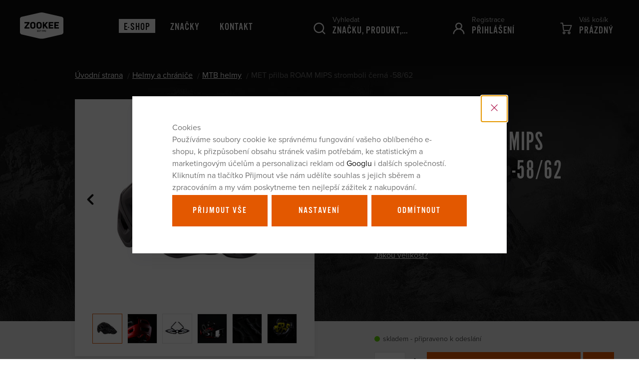

--- FILE ---
content_type: text/html; charset=UTF-8
request_url: https://www.zookee.cz/met-prilba-roam-mips-stromboli-cerna-58-62_z29964/
body_size: 26376
content:
<!DOCTYPE html>

<html class="no-js lang-cs" lang="cs">
<head>
   
      <meta charset="utf-8">
      
                     <meta name="viewport" content="width=device-width, initial-scale=1">
               
      <meta http-equiv="X-UA-Compatible" content="IE=edge">
      <title>MET přilba ROAM MIPS stromboli černá -58/62 - zookee.cz</title>
      
         
   <link rel="stylesheet" href="https://use.typekit.net/wee5bmz.css">

         
            <link rel="stylesheet" href="/web/build/app.d5591be4.css">
         
      
    
   <meta property="og:title" content="MET přilba ROAM MIPS stromboli černá -58/62">
   <meta property="og:image" content="https://www.zookee.cz/data/tmp/3/0/32180_3.jpg?1635925111_1">
   <meta property="og:url" content="https://www.zookee.cz/met-prilba-roam-mips-stromboli-cerna-58-62_z29964/">
   <meta property="og:type" content="website">
   <meta property="og:description" content="Helma pro All-Mountain / Enduro.">
   <meta property='og:site_name' content='zookee.cz'>
   <meta property="og:locale" content="cs_cz">

   <link rel="apple-touch-icon" sizes="144x144" href="/templates/images/share/apple-touch-icon.png">
   <link rel="icon" type="image/png" sizes="32x32" href="/templates/images/share/favicon-32x32.png">
   <link rel="icon" type="image/png" sizes="16x16" href="/templates/images/share/favicon-16x16.png">
   <link rel="manifest" href="/templates/images/share/site.webmanifest">
   <meta name="msapplication-TileColor" content="#da532c">
   <meta name="theme-color" content="#ffffff">
   <meta name="google-site-verification" content="">

   <link rel="stylesheet" href="/web/build/product.dd6ccf8d.css">


      <script src="/common/static/js/sentry-6.16.1.min.js"></script>

<script>
   Sentry.init({
      dsn: 'https://bdac53e35b1b4424b35eb8b76bcc2b1a@sentry.wpj.cz/9',
      allowUrls: [
         /www\.zookee\.cz\//
      ],
      denyUrls: [
         // Facebook flakiness
         /graph\.facebook\.com/i,
         // Facebook blocked
         /connect\.facebook\.net\/en_US\/all\.js/i,
         // Chrome extensions
         /extensions\//i,
         /^chrome:\/\//i,
         /kupshop\.local/i
      ],
      beforeSend(event) {
         if (!/FBA[NV]|PhantomJS|SznProhlizec/.test(window.navigator.userAgent)) {
            return event;
         }
      },
      ignoreErrors: [
         // facebook / ga + disabled cookies
         'fbq is not defined',
         'Can\'t find variable: fbq',
         '_gat is not defined',
         'AW is not defined',
         'Can\'t find variable: AW',
         'url.searchParams.get', // gtm koza
         // localstorage not working in incoginto mode in iOS
         'The quota has been exceeded',
         'QuotaExceededError',
         'Undefined variable: localStorage',
         'localStorage is null',
         'The operation is insecure',
         "Failed to read the 'localStorage'",
         "gtm_",
         "Can't find variable: glami",
      ]
   });

   Sentry.setTag("web", "prod_zookee_db");
   Sentry.setTag("wbpck", 1);
   Sentry.setTag("adm", 0);
   Sentry.setTag("tpl", "k");
   Sentry.setTag("sentry_v", "6.16.1");
</script>

      <script>
   window.wpj = window.wpj || {};
   wpj.onReady = wpj.onReady || [];
   wpj.jsShop = wpj.jsShop || {events:[]};

   window.dataLayer = window.dataLayer || [];
   function gtag() {
      window.dataLayer.push(arguments);
   }
   window.wpj.cookie_bar_send = true;

   wpj.getCookie = (sKey) => decodeURIComponent(
      document.cookie.replace(
         new RegExp(
            '(?:(?:^|.*;)\\s*' +
            encodeURIComponent(sKey).replace(/[\-\.\+\*]/g, '\\$&') +
            '\\s*\\=\\s*([^;]*).*$)|^.*$'
         ),
         '$1'
      )
   ) || null;

      var consents = wpj.getCookie('cookie-bar')?.split(',');

   if (!(consents instanceof Array)){
      consents = [];
   }

   consents_fields = {
      ad_storage: consents.includes('ad_storage') ? 'granted' : 'denied',
      ad_user_data: consents.includes('ad_storage') ? 'granted' : 'denied',
      ad_personalization: consents.includes('ad_storage') ? 'granted' : 'denied',
      personalization_storage: consents.includes('personalization_and_functionality_storage') ? 'granted' : 'denied',
      functionality_storage: 'granted',
      analytics_storage: consents.includes('analytics_storage') ? 'granted' : 'denied',
   };
   gtag('consent', 'default', consents_fields);

   gtag("set", "ads_data_redaction", true);

   dataLayer.push({
      'event': 'defaultConsent',
      'consents' : consents_fields,
      'version': 'v2'
   });
   </script>

<script>
   wpj.data = wpj.data || { };

      wpj.data.instagram = true;
   
   

   

   
</script>



      
         <meta name="author" content="zookee.cz">
      

      <meta name="web_author" content="wpj.cz">

      
         <meta name="description" content="Helma pro All-Mountain / Enduro, která vás chrání bez ohledu na terén. ROAM nabízí zvýšenou ochranu In-mould konstrukce bez výrazného navýšení celkové">
      
      
                     <meta name="robots" content="index, follow">
               
                      

            
      
         <link rel="shortcut icon" href="/templates/images/favicon.ico">
      

      <link rel="Contents" href="/mapa-stranek/" type="text/html">
      <link rel="Search" href="/vyhledavani/" type="text/html">

               <meta name="google-site-verification" content="pHu4RM7EVpsjn1cxwrH_pwU0dh6657zFPR-CH8a2FAI">
               <meta name="google-site-verification" content="kJ0WITcTQh5NuTvMHU24OenwVUEZ0DRmfjyCtT9PM9A">
               <meta name="google-site-verification" content="OCXbRZmJL8mb7QcAh-GrbvUkPF0kiLK46IZ1VV4u78o">
               <meta name="google-site-verification" content="tfLHs0nOPr8fWoHMMqg6JS2etYdR7MCwHerTWiEDVZU">
      
      
      
      
               

            

   

<script>page_data = {"page":{"language":"cs","title":"MET p\u0159ilba ROAM MIPS stromboli \u010dern\u00e1 -58\/62 - zookee.cz","path":"\/met-prilba-roam-mips-stromboli-cerna-58-62_z29964\/","currency":"CZK","currencyRate":1,"breadCrumbs":[{"id":"","name":"Dom\u016f"},{"id":184,"name":"Helmy a chr\u00e1ni\u010de"},{"id":173,"name":"MTB helmy"},{"id":"","name":"MET p\u0159ilba ROAM MIPS stromboli \u010dern\u00e1 -58\/62"}],"environment":"live","type":"product"},"user":{"sessionId":"ec1597b5d6799160f6dde32947ec01e9","cartId":"no-cartID","type":"anonymous","cartValue":0,"cartValueWithVat":0,"cartValueWithoutVat":0,"cartItems":0},"resetRefferer":false,"event":"pageView","products":[{"id":29964,"idProduct":29964,"EAN":8015190253619,"code":"3HM115L0NO1","productCode":"3HM115L0NO1","hasVariations":false,"variationsIds":[],"idVariation":null,"variationCode":null,"variationName":null,"soldOut":null,"idAll":[],"categoryMain":[{"id":184,"name":"Helmy a chr\u00e1ni\u010de"},{"id":173,"name":"MTB helmy"}],"categoryCurrent":[{"id":184,"name":"Helmy a chr\u00e1ni\u010de"},{"id":173,"name":"MTB helmy"},{"id":"","name":"MET p\u0159ilba ROAM MIPS stromboli \u010dern\u00e1 -58\/62"}],"producer":"MET","campaigns":{"DB":{"id":"AB","name":"Akce B2B"},"BPCZ":{"id":"BPCZ","name":"bikeporn.cz"}},"name":"MET p\u0159ilba ROAM MIPS stromboli \u010dern\u00e1 -58\/62","vat":21,"price":4790,"priceWithVat":4790,"priceWithoutVat":3958.68,"priceVat":831.32,"priceWithoutDiscount":4790,"discount":0,"hasDiscount":false,"availability":"skladem","url":"https:\/\/www.zookee.cz\/met-prilba-roam-mips-stromboli-cerna-58-62_z29964\/","imageUrl":"https:\/\/www.zookee.cz\/data\/tmp\/0\/0\/32180_0.jpg?1635925111_1","position":1}],"once":false,"version":"v2"};page_data['page']['layout'] = window.innerWidth  > 991 ? 'web' : window.innerWidth > 543 ? 'tablet' : 'mobil';dataLayer.push(page_data);</script><script src="/common/static/wpj/wpj.gtm.js?v2"></script><script>var urlParams = new URLSearchParams(window.location.search);var hash = location.href.split("#")[1] || urlParams.get('id_variation') || "";gtm_getDetailImpressions(hash, 'detailImpressions');</script><script>
              wpj.onReady.push(function () {
                 [ 'logout', 'registration', 'login', 'newsletter_subscribe'].forEach(function (type) {
                    let cookieValue = wpj.storage.cookies.getItem('gtm_'+type);

                    if (cookieValue === null) {
                       return;
                    }
                    wpj.storage.cookies.removeItem('gtm_'+type);

                    cookieValue = JSON.parse(cookieValue);

                    let valueData;
                    if (type === 'newsletter_subscribe') {
                       valueData = { ...cookieValue };
                       type = 'newsletterSubscribe';
                    } else if (cookieValue instanceof Array) {
                       valueData = { data: cookieValue };
                    } else {
                       valueData = { value: cookieValue };
                    }
                     window.dataLayer.push({
                        event: 'success' +  gtm_ucfirst(type),
                           ...valueData
                     });
                 });
              });
              function gtm_ucfirst(str) {
                   if (!str || typeof str !== 'string') return str;
                   return str.charAt(0).toUpperCase() + str.slice(1);
               }
           </script>         <!-- Google Tag Manager -->
   <script data-cookieconsent="ignore">(function(w,d,s,l,i) {w[l] = w[l] || [];w[l].push({'gtm.start': new Date().getTime(), event: 'gtm.js'});
         var f = d.getElementsByTagName(s)[0],j=d.createElement(s),dl=l != 'dataLayer' ? '&l=' + l : '';
         j.async = true;j.src='//www.googletagmanager.com/gtm.js?id=' + i + dl;f.parentNode.insertBefore(j, f);
      })(window, document, 'script', 'dataLayer', 'GTM-5KC38W');</script>
   <!-- End Google Tag Manager -->
   
</head>

<body>



<!-- Google Tag Manager -->
   <noscript>
       <iframe src="//www.googletagmanager.com/ns.html?id=GTM-5KC38W" height="0" width="0" style="display:none;visibility:hidden"></iframe>
   </noscript>
<!-- End Google Tag Manager -->



   
         
            
            
    <div class="focus focus-login" id="login"  role="dialog" aria-modal="true" aria-labelledby="focus-title" tabindex="-1">
   <div class="focus-dialog">       <div class="focus-content">
         
            
            <div class="focus-header">
               <span class="title" id="focus-title"></span>

               <a href="#" class="focus-close" data-focus="close">
                  <span>zavřít</span> <span class="fc lightbox_close"></span>
               </a>
            </div>
            
            
           <form method="post" action="/prihlaseni/">
          <h3 class="text-center">Přihlášení</h3>

          <div class="form-group">
             <input type="email" name="login" id="log-login-focus" value="" placeholder="E-mail" class="form-control">
          </div>
          <div class="form-group m-b-2">
             <input type="password" name="password" id="log-password-focus" value="" placeholder="Heslo" class="form-control">
          </div>
          <div class="text-center">
             <input type="hidden" name="url" value="/met-prilba-roam-mips-stromboli-cerna-58-62_z29964/">
             <input class="btn btn-primary btn-block" type="submit" value="Přihlásit se" name="Submit">
          </div>
       </form>
       <div class="oauth-login">
          <p class="text-center">nebo</p>
          <a href="/login-bind/facebook" class="btn btn-block btn-facebook fc icons_facebook_fill">Přihlásit se pomocí Facebooku</a>
       </div>
       <div class="bottom-text">
          <p><a href="/prihlaseni-heslo/">Zapomněli jste heslo?</a></p>
          <p>Jsi tu nový? <a href="/registrace/">Zaregistrujte se</a>.</p>
       </div>
    
         
      </div>
   </div>
</div>

    

    
       <header class="">
          <div class="container container-flex container-header">
             <div class="logo-block">
                <a href="/" title="zookee.cz" class="logo">
                   <img src="https://www.zookee.cz/system-images/logo.svg" width="87" height="51" class="img-responsive" alt="zookee.cz">
                </a>
                <p>
                    Distributor<br>exkluzivních cyklo značek
                </p>
             </div>

                                

<div class="header-menu">
   <ul class="list-unstyled">
      <li class="has-submenu active">
         <a href="/katalog/" title="E-shop">E-shop</a>
          <div class="header-submenu"><div class="container"><div class="header-submenu-inner"><div class="header-submenu-sections"><div class="section-box"><img data-src="/data/tmp/6/0/160_6.jpg?1749198101_1" class="section-image" alt="Sportovní oblečení a obuv" width="72" height="72"><h4><a href="/sportovni-obleceni-a-obuv_k160/" class="submenu-item-title"> Sportovní oblečení a obuv </a></h4><ul class="list-unstyled"><li class="sub-item"><a href="/sportovni-obleceni-a-obuv_k160/muzi_k69/">Muži</a></li><li class="sub-item"><a href="/sportovni-obleceni-a-obuv_k160/zeny_k14/">Ženy</a></li><li class="sub-item"><a href="/sportovni-obleceni-a-obuv_k160/deti_k66/">Děti</a></li><li><a href="/sportovni-obleceni-a-obuv_k160/" class="more-link">Více</a></li></ul></div><div class="section-box"><img data-src="/data/tmp/6/4/184_6.jpg?1750418448_1" class="section-image" alt="Helmy a chrániče" width="72" height="72"><h4><a href="/helmy-a-chranice_k184/" class="submenu-item-title"> Helmy a chrániče </a></h4><ul class="list-unstyled"><li class="sub-item"><a href="/helmy-a-chranice_k184/chranice-na-kolo_k256/">Chrániče na kolo</a></li><li class="sub-item"><a href="/helmy-a-chranice_k184/mtb-helmy_k173/">MTB helmy</a></li><li class="sub-item"><a href="/helmy-a-chranice_k184/silnicni-helmy_k212/">Silniční helmy</a></li><li><a href="/helmy-a-chranice_k184/" class="more-link">Více</a></li></ul></div><div class="section-box"><img data-src="/data/tmp/6/7/257_6.jpg?1678437498_1" class="section-image" alt="Příslušenství na kolo" width="72" height="72"><h4><a href="/prislusenstvi-na-kolo_k257/" class="submenu-item-title"> Příslušenství na kolo </a></h4><ul class="list-unstyled"><li class="sub-item"><a href="/prislusenstvi-na-kolo_k257/batohy-a-ledvinky-na-kolo_k258/">Batohy a ledvinky</a></li><li class="sub-item"><a href="/prislusenstvi-na-kolo_k257/bezdusovy-system_k317/">Bezdušový systém</a></li><li class="sub-item"><a href="/prislusenstvi-na-kolo_k257/mazani-a-myti_k273/">Mazání a mytí</a></li><li><a href="/prislusenstvi-na-kolo_k257/" class="more-link">Více</a></li></ul></div><div class="section-box"><img data-src="/data/tmp/6/2/272_6.jpg?1767429863_1" class="section-image" alt="Komponenty na kolo" width="72" height="72"><h4><a href="/komponenty-na-kolo_k272/" class="submenu-item-title"> Komponenty na kolo </a></h4><ul class="list-unstyled"><li class="sub-item"><a href="/komponenty-na-kolo_k272/brzdove-dily_k327/">Brzdové díly</a></li><li class="sub-item"><a href="/komponenty-na-kolo_k272/gripy-a-omotavky-na-kolo_k217/">Gripy a omotávky</a></li><li class="sub-item"><a href="/komponenty-na-kolo_k272/hlavova-slozeni_k323/">Hlavová složení</a></li><li><a href="/komponenty-na-kolo_k272/" class="more-link">Více</a></li></ul></div><div class="section-box"><img data-src="/data/tmp/6/9/209_6.jpg?1750420419_1" class="section-image" alt="Výživa" width="72" height="72"><h4><a href="/vyziva_k209/" class="submenu-item-title"> Výživa </a></h4><ul class="list-unstyled"><li class="sub-item"><a href="/vyziva_k209/proteinove-tycinky_k169/">Proteinové tyčinky</a></li><li class="sub-item"><a href="/vyziva_k209/energeticke-tycinky_k239/">Energetické tyčinky</a></li><li class="sub-item"><a href="/vyziva_k209/isotonicke-napoje_k229/">Energetické nápoje</a></li><li><a href="/vyziva_k209/" class="more-link">Více</a></li></ul></div><div class="section-box"><img data-src="/data/tmp/6/1/301_6.jpg?1750421277_1" class="section-image" alt="Kola a rámy" width="72" height="72"><h4><a href="/kola-a-ramy_k301/" class="submenu-item-title"> Kola a rámy </a></h4><ul class="list-unstyled"><li class="sub-item"><a href="/kola-a-ramy_k301/yeti-kola-ramy_k356/">Yeti</a></li><li class="sub-item"><a href="/kola-a-ramy_k301/nukeproof-kola-ramy_k357/">Nukeproof</a></li><li class="sub-item"><a href="/kola-a-ramy_k301/ridley-kola-ramy_k358/">Ridley</a></li><li><a href="/kola-a-ramy_k301/" class="more-link">Více</a></li></ul></div><div class="section-box"><img data-src="/data/tmp/6/6/316_6.jpg?1636718413_1" class="section-image" alt="Dárkové poukazy" width="72" height="72"><h4><a href="/darkove-poukazy_k316/" class="submenu-item-title">Dárky</a></h4><ul class="list-unstyled"><li class="sub-item"><a href="/darkove-poukazy_k316/">Dárkové poukazy</a></li></ul></div></div><div class="header-submenu-producers"><h4>Značky</h4><div><a href="/sensor_v18/" title="SENSOR" class="producer-photo"><img data-src="/data/tmp/7/8/18_7.jpg?1749112651_1" alt="SENSOR" class="img-responsive" width="160" height="60"></a><a href="/race-face_v19/" title="RACE FACE" class="producer-photo"><img data-src="/data/tmp/7/9/19_7.jpg?1747383749_1" alt="RACE FACE" class="img-responsive" width="160" height="60"></a><a href="/topeak_v20/" title="TOPEAK" class="producer-photo"><img data-src="/data/tmp/7/0/20_7.jpg?1747383884_1" alt="TOPEAK" class="img-responsive" width="160" height="60"></a><a href="/ride-concepts_v90/" title="Ride Concepts" class="producer-photo"><img data-src="/data/tmp/7/0/90_7.jpg?1747383749_1" alt="Ride Concepts" class="img-responsive" width="160" height="60"></a><a href="/ergon_v21/" title="ERGON" class="producer-photo"><img data-src="/data/tmp/7/1/21_7.jpg?1747383884_1" alt="ERGON" class="img-responsive" width="160" height="60"></a><a href="/met_v30/" title="MET" class="producer-photo"><img data-src="/data/tmp/7/0/30_7.jpg?1747659467_1" alt="MET" class="img-responsive" width="160" height="60"></a><a href="/bluegrass_v29/" title="BLUEGRASS" class="producer-photo"><img data-src="/data/tmp/7/9/29_7.jpg?1747384255_1" alt="BLUEGRASS" class="img-responsive" width="160" height="60"></a><a href="/easton-cycling_v48/" title="EASTON CYCLING" class="producer-photo"><img data-src="/data/tmp/7/8/48_7.jpg?1747383749_1" alt="EASTON CYCLING" class="img-responsive" width="160" height="60"></a><a href="/ridley_v68/" title="Ridley" class="producer-photo"><img data-src="/data/tmp/7/8/68_7.jpg?1747384397_1" alt="Ridley" class="img-responsive" width="160" height="60"></a><a href="/eddy-merckx_v76/" title="Eddy Merckx" class="producer-photo"><img data-src="/data/tmp/7/6/76_7.jpg?1747384586_1" alt="Eddy Merckx" class="img-responsive" width="160" height="60"></a><a href="/yeti_v27/" title="YETI" class="producer-photo"><img data-src="/data/tmp/7/7/27_7.jpg?1749214756_1" alt="YETI" class="img-responsive" width="160" height="60"></a><a href="/fresh-trash_v84/" title="Fresh Trash" class="producer-photo"><img data-src="/data/tmp/7/4/84_7.jpg?1747126419_1" alt="Fresh Trash" class="img-responsive" width="160" height="60"></a><a href="/wolf-tooth_v47/" title="WOLF TOOTH" class="producer-photo"><img data-src="/data/tmp/7/7/47_7.jpg?1747384692_1" alt="WOLF TOOTH" class="img-responsive" width="160" height="60"></a><a href="/wtb_v25/" title="WTB" class="producer-photo"><img data-src="/data/tmp/7/5/25_7.jpg?1749214688_1" alt="WTB" class="img-responsive" width="160" height="60"></a><a href="/panaracer_v28/" title="PANARACER" class="producer-photo"><img data-src="/data/tmp/7/8/28_7.jpg?1747385042_1" alt="PANARACER" class="img-responsive" width="160" height="60"></a><a href="/lizard-skins_v57/" title="Lizard Skins" class="producer-photo"><img data-src="/data/tmp/7/7/57_7.jpg?1747385042_1" alt="Lizard Skins" class="img-responsive" width="160" height="60"></a><a href="/chimpanzee_v23/" title="CHIMPANZEE" class="producer-photo"><img data-src="/data/tmp/7/3/23_7.jpg?1747387290_1" alt="CHIMPANZEE" class="img-responsive" width="160" height="60"></a><a href="/ritchey_v58/" title="RITCHEY" class="producer-photo"><img data-src="/data/tmp/7/8/58_7.jpg?1747385042_1" alt="RITCHEY" class="img-responsive" width="160" height="60"></a><a href="/joe-s-no-flats_v26/" title="JOE´S NO FLATS" class="producer-photo"><img data-src="/data/tmp/7/6/26_7.jpg?1747384842_1" alt="JOE´S NO FLATS" class="img-responsive" width="160" height="60"></a><a href="/nukeproof_v32/" title="NUKEPROOF" class="producer-photo"><img data-src="/data/tmp/7/2/32_7.jpg?1764252734_1" alt="NUKEPROOF" class="img-responsive" width="160" height="60"></a><a href="/challenge_v54/" title="Challenge" class="producer-photo"><img data-src="/data/tmp/7/4/54_7.jpg?1747385122_1" alt="Challenge" class="img-responsive" width="160" height="60"></a><a href="/redshift_v64/" title="Redshift" class="producer-photo"><img data-src="/data/tmp/7/4/64_7.jpg?1747385042_1" alt="Redshift" class="img-responsive" width="160" height="60"></a><a href="/ciclovation_v56/" title="Ciclovation" class="producer-photo"><img data-src="/data/tmp/7/6/56_7.jpg?1747385042_1" alt="Ciclovation" class="img-responsive" width="160" height="60"></a><a href="/fsa_v72/" title="FSA" class="producer-photo"><img data-src="/data/tmp/7/2/72_7.jpg?1747385227_1" alt="FSA" class="img-responsive" width="160" height="60"></a><a href="/jagwire_v60/" title="JAGWIRE" class="producer-photo"><img data-src="/data/tmp/7/0/60_7.jpg?1747385386_1" alt="JAGWIRE" class="img-responsive" width="160" height="60"></a><a href="/axa_v22/" title="AXA" class="producer-photo"><img data-src="/data/tmp/7/2/22_7.jpg?1747385438_1" alt="AXA" class="img-responsive" width="160" height="60"></a><a href="/terry_v24/" title="TERRY" class="producer-photo"><img data-src="/data/tmp/7/4/24_7.jpg?1749623972_1" alt="TERRY" class="img-responsive" width="160" height="60"></a><a href="/woho_v50/" title="WOHO" class="producer-photo"><img data-src="/data/tmp/7/0/50_7.jpg?1749623803_1" alt="WOHO" class="img-responsive" width="160" height="60"></a><a href="/iisuper_v61/" title="iiSuper" class="producer-photo"><img data-src="/data/tmp/7/1/61_7.jpg?1749624657_1" alt="iiSuper" class="img-responsive" width="160" height="60"></a><a href="/stfu_v69/" title="STFU" class="producer-photo"><img data-src="/data/tmp/7/9/69_7.jpg?1747385042_1" alt="STFU" class="img-responsive" width="160" height="60"></a><a href="/rrp_v73/" title="RRP" class="producer-photo"><img data-src="/data/tmp/7/3/73_7.jpg?1747385537_1" alt="RRP" class="img-responsive" width="160" height="60"></a><a href="/oko_v74/" title="OKO" class="producer-photo"><img data-src="/data/tmp/7/4/74_7.jpg?1747385617_1" alt="OKO" class="img-responsive" width="160" height="60"></a><a href="/vision_v75/" title="Vision" class="producer-photo"><img data-src="/data/tmp/7/5/75_7.jpg?1747385311_1" alt="Vision" class="img-responsive" width="160" height="60"></a><a href="/forza_v77/" title="Forza" class="producer-photo"><img data-src="/data/tmp/7/7/77_7.jpg?1762247857_1" alt="Forza" class="img-responsive" width="160" height="60"></a><a href="/race-face-softgoods_v44/" title="RACE FACE SOFTGOODS" class="producer-photo"><img data-src="/data/tmp/7/4/44_7.jpg?1747383749_1" alt="RACE FACE SOFTGOODS" class="img-responsive" width="160" height="60"></a><a href="/kryptonite_v95/" title="Kryptonite" class="producer-photo"><img data-src="/data/tmp/7/5/95_7.jpg?1749121751_1" alt="Kryptonite" class="img-responsive" width="160" height="60"></a><a href="/aeron_v100/" title="Aeron" class="producer-photo"><img data-src="/data/tmp/7/0/100_7.jpg?1754904313_1" alt="Aeron" class="img-responsive" width="160" height="60"></a></div></div></div></div></div> 
      </li>
       
                       <li class="">
              <a href="/znacky/" title="Značky" >Značky</a>
           </li>
                               <li class="">
              <a href="/kontakt" title="Kontakt" >Kontakt</a>
           </li>
                        
   </ul>
   </div>

              
              <div class="header-icon header-search">
   <a href="/vyhledavani/" data-search title="Vyhledávání">
      <i class="fc icons_search"></i>
      <span>Vyhledat</span>
      <strong>Značku, produkt,...</strong>
   </a>
   <form method="get" action="/vyhledavani/" class="form search header-search-form" id="sf">
      <label for="search">Vyhledat</label>
      <input type="text" name="search" value="" maxlength="100" class="form-control autocomplete-control"
      placeholder="Značku, produkt,..." id="search" autocomplete="off">
      <button name="submit" type="submit" value="Hledat" class="fc icons_search btn-main-search"></button>
   </form>
</div>



             <div class="header-icon header-login">
                <a href="/ucet/" data-login-link>
                   <i class="fc icons_user">
                                          </i>
                                           <span>Registrace</span>
                       <strong>Přihlášení</strong>
                                    </a>
             </div>

              <div class="header-icon header-cart">
   <a href="/kosik/" data-reload="cart-info">
      <i class="fc icons_cart">
         <span></span>
      </i>
      <span>Váš košík</span>
      <strong>
                       <span id="count" class="empty-cart">Prázdný</span>
             <small>&nbsp;Kč</small>
                </strong>
         </a>
           <div class="header-cart-hover">
          <div data-reload="cartinfo-products">
                       </div>
       </div>
    </div>


             <div class="header-icon header-menu-trigger hidden-lg-up" data-burger>
                <a href="">
                   <i class="fc menu-hamburger">
                      <span class="menu-hamburger-inner"></span>
                   </i>
                   <span>Menu</span>
                   <strong>E-shop</strong>
                </a>
             </div>

          </div>
       </header>
    

    
   <div class="pos-rel oc-w search-wrap">
      <div class="header-search-offcanvas">
         <div class="container">
             <form method="get" action="/vyhledavani/" class="form search display-table">
   <div class="display-cell pos-rel">
      <input type="text" name="search" value="" maxlength="100" class="form-control autocomplete-control" placeholder="Hledaný výraz"
             id="search-resp" autocomplete="off">
      <script id="productSearch" type="text/x-dot-template">
          
             {{? it.items.Produkty || it.items.Kategorie || it.items.Vyrobci }}

          <div class="ac-side">
             {{? it.items.Vyrobci }}
             <div class="ac-categories">
                <h4>Výrobci</h4>
                <ul>
                   {{~it.items.Vyrobci.items :item :index}}
                   <li data-autocomplete-item="section">
                      <a href="/launch.php?s=redir&type=producer&id={{=item.id}}">{{=item.label}}</a>
                   </li>
                   {{~}}
                </ul>
             </div>
             {{?}}

             {{? it.items.Kategorie }}
             <div class="ac-categories">
                <h4>Kategorie</h4>
                <ul>
                   {{~it.items.Kategorie.items :item :index}}
                   <li data-autocomplete-item="section">
                      <a href="/launch.php?s=redir&type=category&id={{=item.id}}">{{=item.label}}</a>
                   </li>
                   {{~}}
                </ul>
             </div>
             {{?}}

             {{? it.items.Produkty }}
             <div class="ac-products">
                <h4>Produkty</h4>
                <ul>
                   {{~it.items.Produkty.items :item :index}}
                   <li data-autocomplete-item="product">
                      <a href="/launch.php?s=redir&type=product&id={{=item.id}}">
                         {{? item.image }}
                         <img src="{{=item.image}}" alt="{{=item.label}}">
                         {{??}}
                         <img src="/templates/images/no-img.jpg" alt="{{=item.label}}">
                         {{?}}
                         <span>{{=item.label}}</span>
                         <strong>
                            
                                                          {{=item.price}}
                                                          
                         </strong>
                      </a>
                   </li>
                   {{~}}
                </ul>
             </div>
             {{?}}
          </div>

          <div class="ac-showall" data-autocomplete-item="show-all">
             <a href="" class="btn btn-primary btn-sm">Zobrazit všechny produkty</a>
             <div class="clearfix"></div>
          </div>

             {{??}}
          <div class="p-a-1">
              Žádný výsledek
          </div>
             {{?}}
          
      </script>
   </div>

   <div class="display-cell">
      <button name="submit" type="submit" value="Hledat" class="btn btn-secondary btn-search btn-block">Hledat</button>
   </div>

   <div class="display-cell">
      <button class="search-toggle" data-search><i class="fc icons_close"></i></button>
   </div>


</form>

<script>
   wpj.onReady.push(function() {
      $('#search-resp').productSearch({
         jumpToProduct: false
      });
   });
</script>

         </div>
      </div>
   </div>
     <div class="navigation" data-navigation><div class="scrollbar"><ul class="ul-navigation-resp list-unstyled"><li class="nav-item nav-item-160 has-submenu"><label for="id-160" class="toggle-sub">Sportovní oblečení a obuv</label><input type="checkbox" name="nav" id="id-160" class="sub-nav-check sub-nav-check-160"><ul id="id-160-sub" class="sub-nav scrollbar"><li class="sub-heading"><label for="id-160" class="toggle back" title="Back">zpět</label></li><li class="sub-heading"><a href="/sportovni-obleceni-a-obuv_k160/"> Vše v kategorii Sportovní oblečení a obuv </a></li><li class="nav-item nav-item-69 has-submenu"><label for="id-69" class="toggle-sub">Muži</label><input type="checkbox" name="nav" id="id-69" class="sub-nav-check sub-nav-check-69"><ul id="id-69-sub" class="sub-nav scrollbar"><li class="sub-heading"><label for="id-69" class="toggle back" title="Back">zpět</label></li><li class="sub-heading"><a href="/sportovni-obleceni-a-obuv_k160/muzi_k69/"> Vše v kategorii Muži </a></li><li class="nav-item nav-item-27 has-submenu"><label for="id-27" class="toggle-sub">První vrstva</label><input type="checkbox" name="nav" id="id-27" class="sub-nav-check sub-nav-check-27"><ul id="id-27-sub" class="sub-nav scrollbar"><li class="sub-heading"><label for="id-27" class="toggle back" title="Back">zpět</label></li><li class="sub-heading"><a href="/sportovni-obleceni-a-obuv_k160/muzi_k69/prvni-vrstva_k27/"> Vše v kategorii První vrstva </a></li><li class="nav-item nav-item-101 "><a href="/sportovni-obleceni-a-obuv_k160/muzi_k69/prvni-vrstva_k27/funkcni-tricka_k101/"> Trička </a></li><li class="nav-item nav-item-102 "><a href="/sportovni-obleceni-a-obuv_k160/muzi_k69/prvni-vrstva_k27/spodky_k102/"> Spodky </a></li><li class="nav-item nav-item-103 "><a href="/sportovni-obleceni-a-obuv_k160/muzi_k69/prvni-vrstva_k27/komplety_k103/"> Komplety </a></li><li class="nav-item nav-item-104 "><a href="/sportovni-obleceni-a-obuv_k160/muzi_k69/prvni-vrstva_k27/spodni-pradlo_k104/"> Trenky </a></li></ul></li><li class="nav-item nav-item-32 has-submenu"><label for="id-32" class="toggle-sub">Druhá vrstva</label><input type="checkbox" name="nav" id="id-32" class="sub-nav-check sub-nav-check-32"><ul id="id-32-sub" class="sub-nav scrollbar"><li class="sub-heading"><label for="id-32" class="toggle back" title="Back">zpět</label></li><li class="sub-heading"><a href="/sportovni-obleceni-a-obuv_k160/muzi_k69/druha-vrstva_k32/"> Vše v kategorii Druhá vrstva </a></li><li class="nav-item nav-item-325 "><a href="/sportovni-obleceni-a-obuv_k160/muzi_k69/druha-vrstva_k32/mikiny-coolmax-thermo_k325/"> Coolmax Thermo </a></li><li class="nav-item nav-item-65 "><a href="/sportovni-obleceni-a-obuv_k160/muzi_k69/druha-vrstva_k32/mikiny-merino-upper_k65/"> Merino Upper </a></li><li class="nav-item nav-item-394 "><a href="/sportovni-obleceni-a-obuv_k160/muzi_k69/druha-vrstva_k32/mikiny-merino-extreme-up_k394/"> Merino Extreme Up </a></li><li class="nav-item nav-item-38 "><a href="/sportovni-obleceni-a-obuv_k160/muzi_k69/druha-vrstva_k32/mikiny-tecnostretch_k38/"> Tecnostretch </a></li></ul></li><li class="nav-item nav-item-96 has-submenu"><label for="id-96" class="toggle-sub">Vnější vrstva</label><input type="checkbox" name="nav" id="id-96" class="sub-nav-check sub-nav-check-96"><ul id="id-96-sub" class="sub-nav scrollbar"><li class="sub-heading"><label for="id-96" class="toggle back" title="Back">zpět</label></li><li class="sub-heading"><a href="/sportovni-obleceni-a-obuv_k160/muzi_k69/vnejsi-vrstva_k96/"> Vše v kategorii Vnější vrstva </a></li><li class="nav-item nav-item-113 "><a href="/sportovni-obleceni-a-obuv_k160/muzi_k69/vnejsi-vrstva_k96/kratasy_k113/"> Kraťasy </a></li><li class="nav-item nav-item-34 "><a href="/sportovni-obleceni-a-obuv_k160/muzi_k69/vnejsi-vrstva_k96/kalhoty_k34/"> Kalhoty </a></li><li class="nav-item nav-item-12 "><a href="/sportovni-obleceni-a-obuv_k160/muzi_k69/vnejsi-vrstva_k96/vesty_k12/"> Sportovní vesty </a></li><li class="nav-item nav-item-52 "><a href="/sportovni-obleceni-a-obuv_k160/muzi_k69/vnejsi-vrstva_k96/bundy_k52/"> Sportovní bundy </a></li></ul></li><li class="nav-item nav-item-91 has-submenu"><label for="id-91" class="toggle-sub">Cyklistická kolekce</label><input type="checkbox" name="nav" id="id-91" class="sub-nav-check sub-nav-check-91"><ul id="id-91-sub" class="sub-nav scrollbar"><li class="sub-heading"><label for="id-91" class="toggle back" title="Back">zpět</label></li><li class="sub-heading"><a href="/sportovni-obleceni-a-obuv_k160/muzi_k69/cyklisticka-kolekce_k91/"> Vše v kategorii Cyklistická kolekce </a></li><li class="nav-item nav-item-13 "><a href="/sportovni-obleceni-a-obuv_k160/muzi_k69/cyklisticka-kolekce_k91/panske-cyklisticke-dresy_k13/"> Cyklo dresy </a></li><li class="nav-item nav-item-83 "><a href="/sportovni-obleceni-a-obuv_k160/muzi_k69/cyklisticka-kolekce_k91/panske-cyklisticke-kalhoty_k83/"> Cyklo kalhoty </a></li></ul></li><li class="nav-item nav-item-155 "><a href="/sportovni-obleceni-a-obuv_k160/muzi_k69/muzi-akcni-produkty_k155/"> Akce </a></li></ul></li><li class="nav-item nav-item-14 has-submenu"><label for="id-14" class="toggle-sub">Ženy</label><input type="checkbox" name="nav" id="id-14" class="sub-nav-check sub-nav-check-14"><ul id="id-14-sub" class="sub-nav scrollbar"><li class="sub-heading"><label for="id-14" class="toggle back" title="Back">zpět</label></li><li class="sub-heading"><a href="/sportovni-obleceni-a-obuv_k160/zeny_k14/"> Vše v kategorii Ženy </a></li><li class="nav-item nav-item-15 has-submenu"><label for="id-15" class="toggle-sub">První vrstva</label><input type="checkbox" name="nav" id="id-15" class="sub-nav-check sub-nav-check-15"><ul id="id-15-sub" class="sub-nav scrollbar"><li class="sub-heading"><label for="id-15" class="toggle back" title="Back">zpět</label></li><li class="sub-heading"><a href="/sportovni-obleceni-a-obuv_k160/zeny_k14/prvni-vrstva_k15/"> Vše v kategorii První vrstva </a></li><li class="nav-item nav-item-105 "><a href="/sportovni-obleceni-a-obuv_k160/zeny_k14/prvni-vrstva_k15/funkcni-tricka_k105/"> Trička </a></li><li class="nav-item nav-item-106 "><a href="/sportovni-obleceni-a-obuv_k160/zeny_k14/prvni-vrstva_k15/spodky_k106/"> Spodky </a></li><li class="nav-item nav-item-108 "><a href="/sportovni-obleceni-a-obuv_k160/zeny_k14/prvni-vrstva_k15/spodni-pradlo_k108/"> Spodní prádlo </a></li></ul></li><li class="nav-item nav-item-88 has-submenu"><label for="id-88" class="toggle-sub">Druhá vrstva</label><input type="checkbox" name="nav" id="id-88" class="sub-nav-check sub-nav-check-88"><ul id="id-88-sub" class="sub-nav scrollbar"><li class="sub-heading"><label for="id-88" class="toggle back" title="Back">zpět</label></li><li class="sub-heading"><a href="/sportovni-obleceni-a-obuv_k160/zeny_k14/druha-vrstva_k88/"> Vše v kategorii Druhá vrstva </a></li><li class="nav-item nav-item-326 "><a href="/sportovni-obleceni-a-obuv_k160/zeny_k14/druha-vrstva_k88/mikiny-coolmax-thermo_k326/"> Coolmax Thermo </a></li><li class="nav-item nav-item-92 "><a href="/sportovni-obleceni-a-obuv_k160/zeny_k14/druha-vrstva_k88/mikiny-merino-upper_k92/"> Merino Upper </a></li><li class="nav-item nav-item-395 "><a href="/sportovni-obleceni-a-obuv_k160/zeny_k14/druha-vrstva_k88/mikiny-merino-extreme-up_k395/"> Merino Extreme Up </a></li></ul></li><li class="nav-item nav-item-70 has-submenu"><label for="id-70" class="toggle-sub">Vnější vrstva</label><input type="checkbox" name="nav" id="id-70" class="sub-nav-check sub-nav-check-70"><ul id="id-70-sub" class="sub-nav scrollbar"><li class="sub-heading"><label for="id-70" class="toggle back" title="Back">zpět</label></li><li class="sub-heading"><a href="/sportovni-obleceni-a-obuv_k160/zeny_k14/vnejsi-vrstva_k70/"> Vše v kategorii Vnější vrstva </a></li><li class="nav-item nav-item-26 "><a href="/sportovni-obleceni-a-obuv_k160/zeny_k14/vnejsi-vrstva_k70/sukne_k26/"> Sukně </a></li><li class="nav-item nav-item-115 "><a href="/sportovni-obleceni-a-obuv_k160/zeny_k14/vnejsi-vrstva_k70/kratasy_k115/"> Kraťasy </a></li><li class="nav-item nav-item-114 "><a href="/sportovni-obleceni-a-obuv_k160/zeny_k14/vnejsi-vrstva_k70/kalhoty_k114/"> Kalhoty </a></li><li class="nav-item nav-item-57 "><a href="/sportovni-obleceni-a-obuv_k160/zeny_k14/vnejsi-vrstva_k70/vesty_k57/"> Sportovní vesty </a></li><li class="nav-item nav-item-80 "><a href="/sportovni-obleceni-a-obuv_k160/zeny_k14/vnejsi-vrstva_k70/bundy_k80/"> Sportovní bundy </a></li></ul></li><li class="nav-item nav-item-23 has-submenu"><label for="id-23" class="toggle-sub">Cyklistická kolekce</label><input type="checkbox" name="nav" id="id-23" class="sub-nav-check sub-nav-check-23"><ul id="id-23-sub" class="sub-nav scrollbar"><li class="sub-heading"><label for="id-23" class="toggle back" title="Back">zpět</label></li><li class="sub-heading"><a href="/sportovni-obleceni-a-obuv_k160/zeny_k14/cyklisticka-kolekce_k23/"> Vše v kategorii Cyklistická kolekce </a></li><li class="nav-item nav-item-37 "><a href="/sportovni-obleceni-a-obuv_k160/zeny_k14/cyklisticka-kolekce_k23/damske-cyklisticke-dresy_k37/"> Cyklo dresy </a></li><li class="nav-item nav-item-60 "><a href="/sportovni-obleceni-a-obuv_k160/zeny_k14/cyklisticka-kolekce_k23/cyklisticke-kalhoty-a-sukne_k60/"> Cyklo kalhoty </a></li></ul></li><li class="nav-item nav-item-156 "><a href="/sportovni-obleceni-a-obuv_k160/zeny_k14/zeny-akcni-produkty_k156/"> Akce </a></li></ul></li><li class="nav-item nav-item-66 has-submenu"><label for="id-66" class="toggle-sub">Děti</label><input type="checkbox" name="nav" id="id-66" class="sub-nav-check sub-nav-check-66"><ul id="id-66-sub" class="sub-nav scrollbar"><li class="sub-heading"><label for="id-66" class="toggle back" title="Back">zpět</label></li><li class="sub-heading"><a href="/sportovni-obleceni-a-obuv_k160/deti_k66/"> Vše v kategorii Děti </a></li><li class="nav-item nav-item-31 has-submenu"><label for="id-31" class="toggle-sub">První vrstva</label><input type="checkbox" name="nav" id="id-31" class="sub-nav-check sub-nav-check-31"><ul id="id-31-sub" class="sub-nav scrollbar"><li class="sub-heading"><label for="id-31" class="toggle back" title="Back">zpět</label></li><li class="sub-heading"><a href="/sportovni-obleceni-a-obuv_k160/deti_k66/prvni-vrstva_k31/"> Vše v kategorii První vrstva </a></li><li class="nav-item nav-item-109 "><a href="/sportovni-obleceni-a-obuv_k160/deti_k66/prvni-vrstva_k31/funkcni-tricka_k109/"> Trička </a></li><li class="nav-item nav-item-110 "><a href="/sportovni-obleceni-a-obuv_k160/deti_k66/prvni-vrstva_k31/spodky_k110/"> Spodky </a></li><li class="nav-item nav-item-111 "><a href="/sportovni-obleceni-a-obuv_k160/deti_k66/prvni-vrstva_k31/komplety_k111/"> Komplety </a></li></ul></li><li class="nav-item nav-item-17 has-submenu"><label for="id-17" class="toggle-sub">Druhá vrstva</label><input type="checkbox" name="nav" id="id-17" class="sub-nav-check sub-nav-check-17"><ul id="id-17-sub" class="sub-nav scrollbar"><li class="sub-heading"><label for="id-17" class="toggle back" title="Back">zpět</label></li><li class="sub-heading"><a href="/sportovni-obleceni-a-obuv_k160/deti_k66/druha-vrstva_k17/"> Vše v kategorii Druhá vrstva </a></li><li class="nav-item nav-item-112 "><a href="/sportovni-obleceni-a-obuv_k160/deti_k66/druha-vrstva_k17/mikiny_k112/"> Mikiny </a></li></ul></li><li class="nav-item nav-item-25 has-submenu"><label for="id-25" class="toggle-sub">Cyklistická kolekce</label><input type="checkbox" name="nav" id="id-25" class="sub-nav-check sub-nav-check-25"><ul id="id-25-sub" class="sub-nav scrollbar"><li class="sub-heading"><label for="id-25" class="toggle back" title="Back">zpět</label></li><li class="sub-heading"><a href="/sportovni-obleceni-a-obuv_k160/deti_k66/cyklisticka-kolekce_k25/"> Vše v kategorii Cyklistická kolekce </a></li><li class="nav-item nav-item-44 "><a href="/sportovni-obleceni-a-obuv_k160/deti_k66/cyklisticka-kolekce_k25/cyklisticke-dresy_k44/"> Cyklo dresy </a></li><li class="nav-item nav-item-47 "><a href="/sportovni-obleceni-a-obuv_k160/deti_k66/cyklisticka-kolekce_k25/cyklisticke-kalhoty_k47/"> Cyklo kalhoty </a></li></ul></li><li class="nav-item nav-item-157 "><a href="/sportovni-obleceni-a-obuv_k160/deti_k66/deti-akcni-produkty_k157/"> Akce </a></li></ul></li><li class="nav-item nav-item-43 has-submenu"><label for="id-43" class="toggle-sub">Doplňky</label><input type="checkbox" name="nav" id="id-43" class="sub-nav-check sub-nav-check-43"><ul id="id-43-sub" class="sub-nav scrollbar"><li class="sub-heading"><label for="id-43" class="toggle back" title="Back">zpět</label></li><li class="sub-heading"><a href="/sportovni-obleceni-a-obuv_k160/doplnky_k43/"> Vše v kategorii Doplňky </a></li><li class="nav-item nav-item-30 has-submenu"><label for="id-30" class="toggle-sub">Ponožky</label><input type="checkbox" name="nav" id="id-30" class="sub-nav-check sub-nav-check-30"><ul id="id-30-sub" class="sub-nav scrollbar"><li class="sub-heading"><label for="id-30" class="toggle back" title="Back">zpět</label></li><li class="sub-heading"><a href="/sportovni-obleceni-a-obuv_k160/doplnky_k43/ponozky_k30/"> Vše v kategorii Ponožky </a></li><li class="nav-item nav-item-120 "><a href="/sportovni-obleceni-a-obuv_k160/doplnky_k43/ponozky_k30/funkcni-ponozky_k120/"> Funkční ponožky </a></li><li class="nav-item nav-item-119 "><a href="/sportovni-obleceni-a-obuv_k160/doplnky_k43/ponozky_k30/lyzarske-podkolenky_k119/"> Lyžařské ponožky </a></li></ul></li><li class="nav-item nav-item-116 has-submenu"><label for="id-116" class="toggle-sub">Šátky, rukavice a návleky</label><input type="checkbox" name="nav" id="id-116" class="sub-nav-check sub-nav-check-116"><ul id="id-116-sub" class="sub-nav scrollbar"><li class="sub-heading"><label for="id-116" class="toggle back" title="Back">zpět</label></li><li class="sub-heading"><a href="/sportovni-obleceni-a-obuv_k160/doplnky_k43/satky-rukavice-a-navleky_k116/"> Vše v kategorii Šátky, rukavice a návleky </a></li><li class="nav-item nav-item-95 "><a href="/sportovni-obleceni-a-obuv_k160/doplnky_k43/satky-rukavice-a-navleky_k116/multifunkcni-satky_k95/"> Šátky </a></li><li class="nav-item nav-item-342 "><a href="/sportovni-obleceni-a-obuv_k160/doplnky_k43/satky-rukavice-a-navleky_k116/rukavice_k342/"> Rukavice </a></li><li class="nav-item nav-item-42 "><a href="/sportovni-obleceni-a-obuv_k160/doplnky_k43/satky-rukavice-a-navleky_k116/navleky_k42/"> Návleky </a></li></ul></li><li class="nav-item nav-item-117 has-submenu"><label for="id-117" class="toggle-sub">Čepice a doplňky</label><input type="checkbox" name="nav" id="id-117" class="sub-nav-check sub-nav-check-117"><ul id="id-117-sub" class="sub-nav scrollbar"><li class="sub-heading"><label for="id-117" class="toggle back" title="Back">zpět</label></li><li class="sub-heading"><a href="/sportovni-obleceni-a-obuv_k160/doplnky_k43/cepice-a-doplnky_k117/"> Vše v kategorii Čepice a doplňky </a></li><li class="nav-item nav-item-75 "><a href="/sportovni-obleceni-a-obuv_k160/doplnky_k43/cepice-a-doplnky_k117/cepice-a-ksiltovky_k75/"> Čepice a kšiltovky </a></li><li class="nav-item nav-item-122 "><a href="/sportovni-obleceni-a-obuv_k160/doplnky_k43/cepice-a-doplnky_k117/celenky_k122/"> Čelenky </a></li><li class="nav-item nav-item-118 "><a href="/sportovni-obleceni-a-obuv_k160/doplnky_k43/cepice-a-doplnky_k117/kukly_k118/"> Kukly </a></li></ul></li><li class="nav-item nav-item-158 "><a href="/sportovni-obleceni-a-obuv_k160/doplnky_k43/doplnky-akcni-produkty_k158/"> Akce </a></li></ul></li><li class="nav-item nav-item-123 has-submenu"><label for="id-123" class="toggle-sub">Cyklistická kolekce</label><input type="checkbox" name="nav" id="id-123" class="sub-nav-check sub-nav-check-123"><ul id="id-123-sub" class="sub-nav scrollbar"><li class="sub-heading"><label for="id-123" class="toggle back" title="Back">zpět</label></li><li class="sub-heading"><a href="/sportovni-obleceni-a-obuv_k160/obleceni-na-cyklistiku_k123/"> Vše v kategorii Cyklistická kolekce </a></li><li class="nav-item nav-item-148 "><a href="/sportovni-obleceni-a-obuv_k160/obleceni-na-cyklistiku_k123/cyklisticke-dresy_k148/"> Dresy </a></li><li class="nav-item nav-item-149 "><a href="/sportovni-obleceni-a-obuv_k160/obleceni-na-cyklistiku_k123/cyklisticke-kalhoty_k149/"> Kalhoty na kolo </a></li><li class="nav-item nav-item-304 "><a href="/sportovni-obleceni-a-obuv_k160/obleceni-na-cyklistiku_k123/cyklisticke-rukavice_k304/"> Rukavice </a></li><li class="nav-item nav-item-154 "><a href="/sportovni-obleceni-a-obuv_k160/obleceni-na-cyklistiku_k123/vyprodej-cyklisticke-kolekce_k154/"> Akce </a></li></ul></li><li class="nav-item nav-item-335 has-submenu"><label for="id-335" class="toggle-sub">Boty a vložky</label><input type="checkbox" name="nav" id="id-335" class="sub-nav-check sub-nav-check-335"><ul id="id-335-sub" class="sub-nav scrollbar"><li class="sub-heading"><label for="id-335" class="toggle back" title="Back">zpět</label></li><li class="sub-heading"><a href="/sportovni-obleceni-a-obuv_k160/cyklisticke-boty-a-vlozky_k335/"> Vše v kategorii Boty a vložky </a></li><li class="nav-item nav-item-396 "><a href="/sportovni-obleceni-a-obuv_k160/cyklisticke-boty-a-vlozky_k335/spd-boty_k396/"> SPD boty </a></li><li class="nav-item nav-item-397 "><a href="/sportovni-obleceni-a-obuv_k160/cyklisticke-boty-a-vlozky_k335/platformove-boty_k397/"> Platformové boty </a></li><li class="nav-item nav-item-398 "><a href="/sportovni-obleceni-a-obuv_k160/cyklisticke-boty-a-vlozky_k335/cyklisticke-vlozky-do-bot_k398/"> Vložky do bot </a></li></ul></li><li class="nav-item nav-item-315 "><a href="/sportovni-obleceni-a-obuv_k160/akcni-nabidka-sportovniho-obleceni_k315/"> Akční nabídka </a></li><li class="nav-item nav-item-144 "><a href="/sportovni-obleceni-a-obuv_k160/novinky-v-kolekci_k144/"> Novinky </a></li><li class="nav-item nav-item-402 "><a href="/sportovni-obleceni-a-obuv_k160/lifestyle-a-merch_k402/"> Lifestyle a Merch </a></li></ul></li><li class="nav-item nav-item-184 has-submenu"><label for="id-184" class="toggle-sub">Helmy a chrániče</label><input type="checkbox" name="nav" id="id-184" class="sub-nav-check sub-nav-check-184"><ul id="id-184-sub" class="sub-nav scrollbar"><li class="sub-heading"><label for="id-184" class="toggle back" title="Back">zpět</label></li><li class="sub-heading"><a href="/helmy-a-chranice_k184/"> Vše v kategorii Helmy a chrániče </a></li><li class="nav-item nav-item-256 has-submenu"><label for="id-256" class="toggle-sub">Chrániče na kolo</label><input type="checkbox" name="nav" id="id-256" class="sub-nav-check sub-nav-check-256"><ul id="id-256-sub" class="sub-nav scrollbar"><li class="sub-heading"><label for="id-256" class="toggle back" title="Back">zpět</label></li><li class="sub-heading"><a href="/helmy-a-chranice_k184/chranice-na-kolo_k256/"> Vše v kategorii Chrániče na kolo </a></li><li class="nav-item nav-item-430 "><a href="/helmy-a-chranice_k184/chranice-na-kolo_k256/chranice-na-kolena_k430/"> Chrániče na kolena </a></li><li class="nav-item nav-item-431 "><a href="/helmy-a-chranice_k184/chranice-na-kolo_k256/chranice-na-lokty_k431/"> Chrániče na lokty </a></li><li class="nav-item nav-item-432 "><a href="/helmy-a-chranice_k184/chranice-na-kolo_k256/chranice-hrudi-a-zad_k432/"> Chrániče hrudi a zad </a></li><li class="nav-item nav-item-433 "><a href="/helmy-a-chranice_k184/chranice-na-kolo_k256/ochranne-kalhoty_k433/"> Ochranné kalhoty </a></li></ul></li><li class="nav-item nav-item-173 "><a href="/helmy-a-chranice_k184/mtb-helmy_k173/"> MTB helmy </a></li><li class="nav-item nav-item-212 "><a href="/helmy-a-chranice_k184/silnicni-helmy_k212/"> Silniční helmy </a></li><li class="nav-item nav-item-225 "><a href="/helmy-a-chranice_k184/detske-helmy_k225/"> Dětské helmy </a></li><li class="nav-item nav-item-170 "><a href="/helmy-a-chranice_k184/prislusenstvi-k-helmam_k170/"> Příslušenství k helmám </a></li></ul></li><li class="nav-item nav-item-257 has-submenu"><label for="id-257" class="toggle-sub">Příslušenství na kolo</label><input type="checkbox" name="nav" id="id-257" class="sub-nav-check sub-nav-check-257"><ul id="id-257-sub" class="sub-nav scrollbar"><li class="sub-heading"><label for="id-257" class="toggle back" title="Back">zpět</label></li><li class="sub-heading"><a href="/prislusenstvi-na-kolo_k257/"> Vše v kategorii Příslušenství na kolo </a></li><li class="nav-item nav-item-258 has-submenu"><label for="id-258" class="toggle-sub">Batohy a ledvinky</label><input type="checkbox" name="nav" id="id-258" class="sub-nav-check sub-nav-check-258"><ul id="id-258-sub" class="sub-nav scrollbar"><li class="sub-heading"><label for="id-258" class="toggle back" title="Back">zpět</label></li><li class="sub-heading"><a href="/prislusenstvi-na-kolo_k257/batohy-a-ledvinky-na-kolo_k258/"> Vše v kategorii Batohy a ledvinky </a></li><li class="nav-item nav-item-418 "><a href="/prislusenstvi-na-kolo_k257/batohy-a-ledvinky-na-kolo_k258/batohy-na-kolo_k418/"> Batohy na kolo </a></li><li class="nav-item nav-item-419 "><a href="/prislusenstvi-na-kolo_k257/batohy-a-ledvinky-na-kolo_k258/ledvinky-na-kolo_k419/"> Ledvinky na kolo </a></li><li class="nav-item nav-item-420 "><a href="/prislusenstvi-na-kolo_k257/batohy-a-ledvinky-na-kolo_k258/prislusenstvi-k-batohum-a-ledvinkam_k420/"> Příslušenství k batohům a ledvinkám </a></li></ul></li><li class="nav-item nav-item-317 has-submenu"><label for="id-317" class="toggle-sub">Bezdušový systém</label><input type="checkbox" name="nav" id="id-317" class="sub-nav-check sub-nav-check-317"><ul id="id-317-sub" class="sub-nav scrollbar"><li class="sub-heading"><label for="id-317" class="toggle back" title="Back">zpět</label></li><li class="sub-heading"><a href="/prislusenstvi-na-kolo_k257/bezdusovy-system_k317/"> Vše v kategorii Bezdušový systém </a></li><li class="nav-item nav-item-277 "><a href="/prislusenstvi-na-kolo_k257/bezdusovy-system_k317/tmely_k277/"> Tmely </a></li><li class="nav-item nav-item-318 "><a href="/prislusenstvi-na-kolo_k257/bezdusovy-system_k317/pasky-a-ventilky_k318/"> Pásky a ventilky </a></li><li class="nav-item nav-item-429 "><a href="/prislusenstvi-na-kolo_k257/bezdusovy-system_k317/knoty-pro-opravu-plastu_k429/"> Knoty </a></li></ul></li><li class="nav-item nav-item-273 "><a href="/prislusenstvi-na-kolo_k257/mazani-a-myti_k273/"> Mazání a mytí </a></li><li class="nav-item nav-item-260 has-submenu"><label for="id-260" class="toggle-sub">Blatníky</label><input type="checkbox" name="nav" id="id-260" class="sub-nav-check sub-nav-check-260"><ul id="id-260-sub" class="sub-nav scrollbar"><li class="sub-heading"><label for="id-260" class="toggle back" title="Back">zpět</label></li><li class="sub-heading"><a href="/prislusenstvi-na-kolo_k257/blatniky-na-kolo_k260/"> Vše v kategorii Blatníky </a></li><li class="nav-item nav-item-351 "><a href="/prislusenstvi-na-kolo_k257/blatniky-na-kolo_k260/dily-k-blatnikum_k351/"> Díly k blatníkům </a></li></ul></li><li class="nav-item nav-item-261 has-submenu"><label for="id-261" class="toggle-sub">Brašny</label><input type="checkbox" name="nav" id="id-261" class="sub-nav-check sub-nav-check-261"><ul id="id-261-sub" class="sub-nav scrollbar"><li class="sub-heading"><label for="id-261" class="toggle back" title="Back">zpět</label></li><li class="sub-heading"><a href="/prislusenstvi-na-kolo_k257/brasny-na-kolo_k261/"> Vše v kategorii Brašny </a></li><li class="nav-item nav-item-264 "><a href="/prislusenstvi-na-kolo_k257/brasny-na-kolo_k261/brasny-bikepacking_k264/"> Bikepacking </a></li><li class="nav-item nav-item-265 "><a href="/prislusenstvi-na-kolo_k257/brasny-na-kolo_k261/brasny-na-nosic_k265/"> Na nosič </a></li><li class="nav-item nav-item-266 "><a href="/prislusenstvi-na-kolo_k257/brasny-na-kolo_k261/brasny-na-ram_k266/"> Na rám </a></li><li class="nav-item nav-item-267 "><a href="/prislusenstvi-na-kolo_k257/brasny-na-kolo_k261/brasny-a-kosiky-na-riditka_k267/"> Na řidítka </a></li><li class="nav-item nav-item-268 "><a href="/prislusenstvi-na-kolo_k257/brasny-na-kolo_k261/brasny-pod-sedlo_k268/"> Pod sedlo </a></li><li class="nav-item nav-item-417 "><a href="/prislusenstvi-na-kolo_k257/brasny-na-kolo_k261/nahradni-dily-k-brasnam_k417/"> Náhradní díly k brašnám </a></li></ul></li><li class="nav-item nav-item-271 has-submenu"><label for="id-271" class="toggle-sub">Košíky a lahve</label><input type="checkbox" name="nav" id="id-271" class="sub-nav-check sub-nav-check-271"><ul id="id-271-sub" class="sub-nav scrollbar"><li class="sub-heading"><label for="id-271" class="toggle back" title="Back">zpět</label></li><li class="sub-heading"><a href="/prislusenstvi-na-kolo_k257/kosiky-a-lahve_k271/"> Vše v kategorii Košíky a lahve </a></li><li class="nav-item nav-item-376 "><a href="/prislusenstvi-na-kolo_k257/kosiky-a-lahve_k271/kosiky-na-lahve_k376/"> Košíky </a></li><li class="nav-item nav-item-377 "><a href="/prislusenstvi-na-kolo_k257/kosiky-a-lahve_k271/cyklisticke-lahve_k377/"> Lahve </a></li><li class="nav-item nav-item-338 "><a href="/prislusenstvi-na-kolo_k257/kosiky-a-lahve_k271/ninja-system_k338/"> Ninja systém </a></li><li class="nav-item nav-item-378 "><a href="/prislusenstvi-na-kolo_k257/kosiky-a-lahve_k271/dily-ke-kosikum_k378/"> Díly ke košíkům </a></li></ul></li><li class="nav-item nav-item-278 has-submenu"><label for="id-278" class="toggle-sub">Nářadí</label><input type="checkbox" name="nav" id="id-278" class="sub-nav-check sub-nav-check-278"><ul id="id-278-sub" class="sub-nav scrollbar"><li class="sub-heading"><label for="id-278" class="toggle back" title="Back">zpět</label></li><li class="sub-heading"><a href="/prislusenstvi-na-kolo_k257/naradi-na-kolo_k278/"> Vše v kategorii Nářadí </a></li><li class="nav-item nav-item-388 "><a href="/prislusenstvi-na-kolo_k257/naradi-na-kolo_k278/dilenske-naradi_k388/"> Dílenské nářadí </a></li><li class="nav-item nav-item-389 "><a href="/prislusenstvi-na-kolo_k257/naradi-na-kolo_k278/multiklice_k389/"> Multiklíče </a></li><li class="nav-item nav-item-349 "><a href="/prislusenstvi-na-kolo_k257/naradi-na-kolo_k278/nahradni-dily-a-pouzdra-na-naradi_k349/"> Náhradní díly a pouzdra </a></li><li class="nav-item nav-item-350 "><a href="/prislusenstvi-na-kolo_k257/naradi-na-kolo_k278/lepeni-a-oprava-pneumatik_k350/"> Lepení a oprava pneumatik </a></li></ul></li><li class="nav-item nav-item-270 has-submenu"><label for="id-270" class="toggle-sub">Nosiče</label><input type="checkbox" name="nav" id="id-270" class="sub-nav-check sub-nav-check-270"><ul id="id-270-sub" class="sub-nav scrollbar"><li class="sub-heading"><label for="id-270" class="toggle back" title="Back">zpět</label></li><li class="sub-heading"><a href="/prislusenstvi-na-kolo_k257/nosice-na-kolo_k270/"> Vše v kategorii Nosiče </a></li><li class="nav-item nav-item-352 "><a href="/prislusenstvi-na-kolo_k257/nosice-na-kolo_k270/dily-k-nosicum_k352/"> Díly k nosičům </a></li></ul></li><li class="nav-item nav-item-322 "><a href="/prislusenstvi-na-kolo_k257/ochrany-ramu_k322/"> Ochrany rámů </a></li><li class="nav-item nav-item-279 "><a href="/prislusenstvi-na-kolo_k257/prislusenstvi-pro-smartphony_k279/"> Příslušenství pro smartphony </a></li><li class="nav-item nav-item-280 has-submenu"><label for="id-280" class="toggle-sub">Pumpy - hustilky</label><input type="checkbox" name="nav" id="id-280" class="sub-nav-check sub-nav-check-280"><ul id="id-280-sub" class="sub-nav scrollbar"><li class="sub-heading"><label for="id-280" class="toggle back" title="Back">zpět</label></li><li class="sub-heading"><a href="/prislusenstvi-na-kolo_k257/pumpy-hustilky_k280/"> Vše v kategorii Pumpy - hustilky </a></li><li class="nav-item nav-item-283 "><a href="/prislusenstvi-na-kolo_k257/pumpy-hustilky_k280/pumpy-na-kolo_k283/"> Pumpy na kolo </a></li><li class="nav-item nav-item-282 "><a href="/prislusenstvi-na-kolo_k257/pumpy-hustilky_k280/pumpicky-hustilky_k282/"> Pumpičky - hustilky </a></li><li class="nav-item nav-item-281 "><a href="/prislusenstvi-na-kolo_k257/pumpy-hustilky_k280/co2-pumpy-na-kolo_k281/"> CO2 pumpy na kolo </a></li><li class="nav-item nav-item-284 "><a href="/prislusenstvi-na-kolo_k257/pumpy-hustilky_k280/pumpy-na-tlumic-vidlici_k284/"> Pumpy na tlumič / vidlici </a></li><li class="nav-item nav-item-348 "><a href="/prislusenstvi-na-kolo_k257/pumpy-hustilky_k280/dily-k-pumpam_k348/"> Díly k pumpám </a></li></ul></li><li class="nav-item nav-item-353 "><a href="/prislusenstvi-na-kolo_k257/sady-pro-nastaveni-posezu_k353/"> Sady pro nastavení posezu </a></li><li class="nav-item nav-item-285 "><a href="/prislusenstvi-na-kolo_k257/stojany-a-drzaky-kol_k285/"> Stojany a držáky kol </a></li><li class="nav-item nav-item-286 has-submenu"><label for="id-286" class="toggle-sub">Světla</label><input type="checkbox" name="nav" id="id-286" class="sub-nav-check sub-nav-check-286"><ul id="id-286-sub" class="sub-nav scrollbar"><li class="sub-heading"><label for="id-286" class="toggle back" title="Back">zpět</label></li><li class="sub-heading"><a href="/prislusenstvi-na-kolo_k257/svetla-na-kolo_k286/"> Vše v kategorii Světla </a></li><li class="nav-item nav-item-379 "><a href="/prislusenstvi-na-kolo_k257/svetla-na-kolo_k286/predni-svetla-na-kolo_k379/"> Přední světla </a></li><li class="nav-item nav-item-380 "><a href="/prislusenstvi-na-kolo_k257/svetla-na-kolo_k286/zadni-svetla-na-kolo_k380/"> Zadní světla </a></li><li class="nav-item nav-item-381 "><a href="/prislusenstvi-na-kolo_k257/svetla-na-kolo_k286/sety-svetel-na-kolo_k381/"> Sety světel </a></li><li class="nav-item nav-item-382 "><a href="/prislusenstvi-na-kolo_k257/svetla-na-kolo_k286/dily-a-doplnky-ke-svetlum-na-kolo_k382/"> Díly a doplňky </a></li></ul></li><li class="nav-item nav-item-287 has-submenu"><label for="id-287" class="toggle-sub">Zámky</label><input type="checkbox" name="nav" id="id-287" class="sub-nav-check sub-nav-check-287"><ul id="id-287-sub" class="sub-nav scrollbar"><li class="sub-heading"><label for="id-287" class="toggle back" title="Back">zpět</label></li><li class="sub-heading"><a href="/prislusenstvi-na-kolo_k257/zamky-na-kolo_k287/"> Vše v kategorii Zámky </a></li><li class="nav-item nav-item-308 "><a href="/prislusenstvi-na-kolo_k257/zamky-na-kolo_k287/kabelove-zamky_k308/"> Kabelové </a></li><li class="nav-item nav-item-309 "><a href="/prislusenstvi-na-kolo_k257/zamky-na-kolo_k287/retezove-zamky_k309/"> Řetězové </a></li><li class="nav-item nav-item-310 "><a href="/prislusenstvi-na-kolo_k257/zamky-na-kolo_k287/skladaci-zamky_k310/"> Skládací </a></li><li class="nav-item nav-item-311 "><a href="/prislusenstvi-na-kolo_k257/zamky-na-kolo_k287/obloukove-zamky_k311/"> Obloukové </a></li><li class="nav-item nav-item-313 "><a href="/prislusenstvi-na-kolo_k257/zamky-na-kolo_k287/u-zamky_k313/"> U-zámky </a></li><li class="nav-item nav-item-312 "><a href="/prislusenstvi-na-kolo_k257/zamky-na-kolo_k287/pluginy-a-drzaky_k312/"> Pluginy a držáky </a></li></ul></li><li class="nav-item nav-item-288 "><a href="/prislusenstvi-na-kolo_k257/nahradni-dily-a-doplnky_k288/"> Náhradní díly a doplňky </a></li></ul></li><li class="nav-item nav-item-272 has-submenu"><label for="id-272" class="toggle-sub">Komponenty na kolo</label><input type="checkbox" name="nav" id="id-272" class="sub-nav-check sub-nav-check-272"><ul id="id-272-sub" class="sub-nav scrollbar"><li class="sub-heading"><label for="id-272" class="toggle back" title="Back">zpět</label></li><li class="sub-heading"><a href="/komponenty-na-kolo_k272/"> Vše v kategorii Komponenty na kolo </a></li><li class="nav-item nav-item-327 has-submenu"><label for="id-327" class="toggle-sub">Brzdové díly</label><input type="checkbox" name="nav" id="id-327" class="sub-nav-check sub-nav-check-327"><ul id="id-327-sub" class="sub-nav scrollbar"><li class="sub-heading"><label for="id-327" class="toggle back" title="Back">zpět</label></li><li class="sub-heading"><a href="/komponenty-na-kolo_k272/brzdove-dily_k327/"> Vše v kategorii Brzdové díly </a></li><li class="nav-item nav-item-370 "><a href="/komponenty-na-kolo_k272/brzdove-dily_k327/brzdove-desticky_k370/"> Brzdové destičky </a></li><li class="nav-item nav-item-371 "><a href="/komponenty-na-kolo_k272/brzdove-dily_k327/brzdove-kotouce_k371/"> Brzdové kotouče </a></li><li class="nav-item nav-item-372 "><a href="/komponenty-na-kolo_k272/brzdove-dily_k327/brzdove-spalky_k372/"> Brzdové špalky </a></li><li class="nav-item nav-item-386 "><a href="/komponenty-na-kolo_k272/brzdove-dily_k327/hydraulicke-hadicky_k386/"> Hydraulické hadičky </a></li><li class="nav-item nav-item-373 "><a href="/komponenty-na-kolo_k272/brzdove-dily_k327/dily-a-prislusenstvi_k373/"> Díly a příslušenství </a></li></ul></li><li class="nav-item nav-item-217 has-submenu"><label for="id-217" class="toggle-sub">Gripy a omotávky</label><input type="checkbox" name="nav" id="id-217" class="sub-nav-check sub-nav-check-217"><ul id="id-217-sub" class="sub-nav scrollbar"><li class="sub-heading"><label for="id-217" class="toggle back" title="Back">zpět</label></li><li class="sub-heading"><a href="/komponenty-na-kolo_k272/gripy-a-omotavky-na-kolo_k217/"> Vše v kategorii Gripy a omotávky </a></li><li class="nav-item nav-item-176 "><a href="/komponenty-na-kolo_k272/gripy-a-omotavky-na-kolo_k217/gripy_k176/"> Gripy </a></li><li class="nav-item nav-item-168 "><a href="/komponenty-na-kolo_k272/gripy-a-omotavky-na-kolo_k217/doplnky-ke-gripum_k168/"> Doplňky </a></li><li class="nav-item nav-item-329 "><a href="/komponenty-na-kolo_k272/gripy-a-omotavky-na-kolo_k217/omotavky_k329/"> Omotávky </a></li></ul></li><li class="nav-item nav-item-323 has-submenu"><label for="id-323" class="toggle-sub">Hlavová složení</label><input type="checkbox" name="nav" id="id-323" class="sub-nav-check sub-nav-check-323"><ul id="id-323-sub" class="sub-nav scrollbar"><li class="sub-heading"><label for="id-323" class="toggle back" title="Back">zpět</label></li><li class="sub-heading"><a href="/komponenty-na-kolo_k272/hlavova-slozeni_k323/"> Vše v kategorii Hlavová složení </a></li><li class="nav-item nav-item-435 "><a href="/komponenty-na-kolo_k272/hlavova-slozeni_k323/hlavova-slozeni-a-loziska_k435/"> Hlavová složení a ložiska </a></li><li class="nav-item nav-item-438 "><a href="/komponenty-na-kolo_k272/hlavova-slozeni_k323/hlavova-slozeni-acr_k438/"> Hlavová složení ACR </a></li><li class="nav-item nav-item-436 "><a href="/komponenty-na-kolo_k272/hlavova-slozeni_k323/podlozky-pod-predstavec_k436/"> Podložky pod představec </a></li><li class="nav-item nav-item-437 "><a href="/komponenty-na-kolo_k272/hlavova-slozeni_k323/prislusenstvi-k-hlavovym-slozenim_k437/"> Příslušenství k hlavovým složením </a></li></ul></li><li class="nav-item nav-item-296 has-submenu"><label for="id-296" class="toggle-sub">Kliky</label><input type="checkbox" name="nav" id="id-296" class="sub-nav-check sub-nav-check-296"><ul id="id-296-sub" class="sub-nav scrollbar"><li class="sub-heading"><label for="id-296" class="toggle back" title="Back">zpět</label></li><li class="sub-heading"><a href="/komponenty-na-kolo_k272/kliky-na-kolo_k296/"> Vše v kategorii Kliky </a></li><li class="nav-item nav-item-343 "><a href="/komponenty-na-kolo_k272/kliky-na-kolo_k296/ochrany-klik_k343/"> Ochrany klik </a></li></ul></li><li class="nav-item nav-item-333 has-submenu"><label for="id-333" class="toggle-sub">Lanka a bowdeny</label><input type="checkbox" name="nav" id="id-333" class="sub-nav-check sub-nav-check-333"><ul id="id-333-sub" class="sub-nav scrollbar"><li class="sub-heading"><label for="id-333" class="toggle back" title="Back">zpět</label></li><li class="sub-heading"><a href="/komponenty-na-kolo_k272/lanka-a-bowdeny_k333/"> Vše v kategorii Lanka a bowdeny </a></li><li class="nav-item nav-item-383 "><a href="/komponenty-na-kolo_k272/lanka-a-bowdeny_k333/lanka_k383/"> Lanka </a></li><li class="nav-item nav-item-384 "><a href="/komponenty-na-kolo_k272/lanka-a-bowdeny_k333/bowdeny_k384/"> Bowdeny </a></li><li class="nav-item nav-item-385 "><a href="/komponenty-na-kolo_k272/lanka-a-bowdeny_k333/koncovky-a-doplnky_k385/"> Koncovky a doplňky </a></li><li class="nav-item nav-item-387 "><a href="/komponenty-na-kolo_k272/lanka-a-bowdeny_k333/sady-lanek-a-bowdenu-s-doplnky_k387/"> Sady </a></li></ul></li><li class="nav-item nav-item-298 "><a href="/komponenty-na-kolo_k272/osy-stredova-slozeni_k298/"> Osy - Středová složení </a></li><li class="nav-item nav-item-289 has-submenu"><label for="id-289" class="toggle-sub">Pedály</label><input type="checkbox" name="nav" id="id-289" class="sub-nav-check sub-nav-check-289"><ul id="id-289-sub" class="sub-nav scrollbar"><li class="sub-heading"><label for="id-289" class="toggle back" title="Back">zpět</label></li><li class="sub-heading"><a href="/komponenty-na-kolo_k272/pedaly_k289/"> Vše v kategorii Pedály </a></li><li class="nav-item nav-item-368 "><a href="/komponenty-na-kolo_k272/pedaly_k289/naslapne-mtb-pedaly_k368/"> Nášlapné MTB </a></li><li class="nav-item nav-item-369 "><a href="/komponenty-na-kolo_k272/pedaly_k289/platformove-pedaly_k369/"> Platformové </a></li><li class="nav-item nav-item-347 "><a href="/komponenty-na-kolo_k272/pedaly_k289/dily-k-pedalum_k347/"> Díly k pedálům </a></li></ul></li><li class="nav-item nav-item-274 has-submenu"><label for="id-274" class="toggle-sub">Pláště a duše</label><input type="checkbox" name="nav" id="id-274" class="sub-nav-check sub-nav-check-274"><ul id="id-274-sub" class="sub-nav scrollbar"><li class="sub-heading"><label for="id-274" class="toggle back" title="Back">zpět</label></li><li class="sub-heading"><a href="/komponenty-na-kolo_k272/plaste-a-duse_k274/"> Vše v kategorii Pláště a duše </a></li><li class="nav-item nav-item-305 "><a href="/komponenty-na-kolo_k272/plaste-a-duse_k274/mtb-plaste_k305/"> MTB pláště </a></li><li class="nav-item nav-item-306 "><a href="/komponenty-na-kolo_k272/plaste-a-duse_k274/gravel-plaste_k306/"> Gravel pláště </a></li><li class="nav-item nav-item-340 "><a href="/komponenty-na-kolo_k272/plaste-a-duse_k274/silnicni-plaste_k340/"> Silniční pláště </a></li><li class="nav-item nav-item-365 "><a href="/komponenty-na-kolo_k272/plaste-a-duse_k274/galusky_k365/"> Galusky </a></li><li class="nav-item nav-item-276 "><a href="/komponenty-na-kolo_k272/plaste-a-duse_k274/duse_k276/"> Duše </a></li></ul></li><li class="nav-item nav-item-294 "><a href="/komponenty-na-kolo_k272/predstavce-na-kolo_k294/"> Představce </a></li><li class="nav-item nav-item-297 "><a href="/komponenty-na-kolo_k272/prevodniky-na-kolo_k297/"> Převodníky </a></li><li class="nav-item nav-item-409 "><a href="/komponenty-na-kolo_k272/kazety_k409/"> Kazety </a></li><li class="nav-item nav-item-319 "><a href="/komponenty-na-kolo_k272/retezy-a-voditka-na-kolo_k319/"> Řetězy a vodítka </a></li><li class="nav-item nav-item-295 has-submenu"><label for="id-295" class="toggle-sub">Řidítka</label><input type="checkbox" name="nav" id="id-295" class="sub-nav-check sub-nav-check-295"><ul id="id-295-sub" class="sub-nav scrollbar"><li class="sub-heading"><label for="id-295" class="toggle back" title="Back">zpět</label></li><li class="sub-heading"><a href="/komponenty-na-kolo_k272/riditka-na-kolo_k295/"> Vše v kategorii Řidítka </a></li><li class="nav-item nav-item-330 "><a href="/komponenty-na-kolo_k272/riditka-na-kolo_k295/mtb-riditka_k330/"> MTB řidítka </a></li><li class="nav-item nav-item-331 "><a href="/komponenty-na-kolo_k272/riditka-na-kolo_k295/silnicni-riditka_k331/"> Silniční řidítka </a></li><li class="nav-item nav-item-439 "><a href="/komponenty-na-kolo_k272/riditka-na-kolo_k295/prislusenstvi-k-riditkum_k439/"> Příslušenství k řidítkům </a></li></ul></li><li class="nav-item nav-item-223 has-submenu"><label for="id-223" class="toggle-sub">Sedla</label><input type="checkbox" name="nav" id="id-223" class="sub-nav-check sub-nav-check-223"><ul id="id-223-sub" class="sub-nav scrollbar"><li class="sub-heading"><label for="id-223" class="toggle back" title="Back">zpět</label></li><li class="sub-heading"><a href="/komponenty-na-kolo_k272/sedla-na-kolo_k223/"> Vše v kategorii Sedla </a></li><li class="nav-item nav-item-214 "><a href="/komponenty-na-kolo_k272/sedla-na-kolo_k223/cestovni-fitness-sedla_k214/"> Cestovní / fitness sedla </a></li><li class="nav-item nav-item-210 "><a href="/komponenty-na-kolo_k272/sedla-na-kolo_k223/mtb-sedla_k210/"> MTB sedla </a></li><li class="nav-item nav-item-226 "><a href="/komponenty-na-kolo_k272/sedla-na-kolo_k223/silnicni-sedla_k226/"> Silniční sedla </a></li></ul></li><li class="nav-item nav-item-290 has-submenu"><label for="id-290" class="toggle-sub">Sedlovky</label><input type="checkbox" name="nav" id="id-290" class="sub-nav-check sub-nav-check-290"><ul id="id-290-sub" class="sub-nav scrollbar"><li class="sub-heading"><label for="id-290" class="toggle back" title="Back">zpět</label></li><li class="sub-heading"><a href="/komponenty-na-kolo_k272/sedlovky_k290/"> Vše v kategorii Sedlovky </a></li><li class="nav-item nav-item-293 "><a href="/komponenty-na-kolo_k272/sedlovky_k290/pevne-sedlovky_k293/"> Pevné sedlovky </a></li><li class="nav-item nav-item-292 "><a href="/komponenty-na-kolo_k272/sedlovky_k290/teleskopicke-sedlovky_k292/"> Teleskopické sedlovky </a></li><li class="nav-item nav-item-339 "><a href="/komponenty-na-kolo_k272/sedlovky_k290/packy-pro-sedlovky_k339/"> Páčky sedlovek </a></li><li class="nav-item nav-item-324 "><a href="/komponenty-na-kolo_k272/sedlovky_k290/sedlove-objimky_k324/"> Sedlové objímky </a></li><li class="nav-item nav-item-344 "><a href="/komponenty-na-kolo_k272/sedlovky_k290/dily-k-sedlovkam_k344/"> Díly k sedlovkám </a></li></ul></li><li class="nav-item nav-item-299 has-submenu"><label for="id-299" class="toggle-sub">Zapletená kola, ráfky a náboje</label><input type="checkbox" name="nav" id="id-299" class="sub-nav-check sub-nav-check-299"><ul id="id-299-sub" class="sub-nav scrollbar"><li class="sub-heading"><label for="id-299" class="toggle back" title="Back">zpět</label></li><li class="sub-heading"><a href="/komponenty-na-kolo_k272/zapletena-kola-rafky-a-naboje_k299/"> Vše v kategorii Zapletená kola, ráfky a náboje </a></li><li class="nav-item nav-item-390 "><a href="/komponenty-na-kolo_k272/zapletena-kola-rafky-a-naboje_k299/zapletena-kola_k390/"> Zapletená kola </a></li><li class="nav-item nav-item-391 "><a href="/komponenty-na-kolo_k272/zapletena-kola-rafky-a-naboje_k299/rafky_k391/"> Ráfky </a></li><li class="nav-item nav-item-321 "><a href="/komponenty-na-kolo_k272/zapletena-kola-rafky-a-naboje_k299/naboje-kol_k321/"> Náboje </a></li><li class="nav-item nav-item-441 "><a href="/komponenty-na-kolo_k272/zapletena-kola-rafky-a-naboje_k299/orechy_k441/"> Ořechy </a></li><li class="nav-item nav-item-346 "><a href="/komponenty-na-kolo_k272/zapletena-kola-rafky-a-naboje_k299/nahradni-dily-pro-zapletena-kola_k346/"> Náhradní díly </a></li></ul></li><li class="nav-item nav-item-291 "><a href="/komponenty-na-kolo_k272/nahradni-dily-a-doplnky_k291/"> Náhradní díly a doplňky </a></li></ul></li><li class="nav-item nav-item-209 has-submenu"><label for="id-209" class="toggle-sub">Výživa</label><input type="checkbox" name="nav" id="id-209" class="sub-nav-check sub-nav-check-209"><ul id="id-209-sub" class="sub-nav scrollbar"><li class="sub-heading"><label for="id-209" class="toggle back" title="Back">zpět</label></li><li class="sub-heading"><a href="/vyziva_k209/"> Vše v kategorii Výživa </a></li><li class="nav-item nav-item-169 "><a href="/vyziva_k209/proteinove-tycinky_k169/"> Proteinové tyčinky </a></li><li class="nav-item nav-item-239 "><a href="/vyziva_k209/energeticke-tycinky_k239/"> Energetické tyčinky </a></li><li class="nav-item nav-item-229 "><a href="/vyziva_k209/isotonicke-napoje_k229/"> Energetické nápoje </a></li><li class="nav-item nav-item-241 "><a href="/vyziva_k209/gely-a-bonbony_k241/"> Gely a bonbony </a></li><li class="nav-item nav-item-243 "><a href="/vyziva_k209/kase_k243/"> Kaše </a></li></ul></li><li class="nav-item nav-item-301 has-submenu"><label for="id-301" class="toggle-sub">Kola a rámy</label><input type="checkbox" name="nav" id="id-301" class="sub-nav-check sub-nav-check-301"><ul id="id-301-sub" class="sub-nav scrollbar"><li class="sub-heading"><label for="id-301" class="toggle back" title="Back">zpět</label></li><li class="sub-heading"><a href="/kola-a-ramy_k301/"> Vše v kategorii Kola a rámy </a></li><li class="nav-item nav-item-356 has-submenu"><label for="id-356" class="toggle-sub">Yeti</label><input type="checkbox" name="nav" id="id-356" class="sub-nav-check sub-nav-check-356"><ul id="id-356-sub" class="sub-nav scrollbar"><li class="sub-heading"><label for="id-356" class="toggle back" title="Back">zpět</label></li><li class="sub-heading"><a href="/kola-a-ramy_k301/yeti-kola-ramy_k356/"> Vše v kategorii Yeti </a></li><li class="nav-item nav-item-415 "><a href="/kola-a-ramy_k301/yeti-kola-ramy_k356/kompletni-kola-yeti_k415/"> Kompletní kola Yeti </a></li><li class="nav-item nav-item-414 "><a href="/kola-a-ramy_k301/yeti-kola-ramy_k356/nahradni-dily-yeti_k414/"> Náhradní díly Yeti </a></li></ul></li><li class="nav-item nav-item-357 "><a href="/kola-a-ramy_k301/nukeproof-kola-ramy_k357/"> Nukeproof </a></li><li class="nav-item nav-item-358 has-submenu"><label for="id-358" class="toggle-sub">Ridley</label><input type="checkbox" name="nav" id="id-358" class="sub-nav-check sub-nav-check-358"><ul id="id-358-sub" class="sub-nav scrollbar"><li class="sub-heading"><label for="id-358" class="toggle back" title="Back">zpět</label></li><li class="sub-heading"><a href="/kola-a-ramy_k301/ridley-kola-ramy_k358/"> Vše v kategorii Ridley </a></li><li class="nav-item nav-item-413 "><a href="/kola-a-ramy_k301/ridley-kola-ramy_k358/kompletni-kola-ridley_k413/"> Kompletní kola Ridley </a></li><li class="nav-item nav-item-412 "><a href="/kola-a-ramy_k301/ridley-kola-ramy_k358/ramove-sady-ridley_k412/"> Rámové sady Ridley </a></li><li class="nav-item nav-item-411 "><a href="/kola-a-ramy_k301/ridley-kola-ramy_k358/nahradni-dily-ridley_k411/"> Náhradní díly Ridley </a></li></ul></li><li class="nav-item nav-item-359 "><a href="/kola-a-ramy_k301/eddy-merckx-kola-ramy_k359/"> Eddy Merckx </a></li><li class="nav-item nav-item-360 "><a href="/kola-a-ramy_k301/ritchey-kola-ramy_k360/"> Ritchey </a></li></ul></li><li class="nav-item nav-item-316 "><a href="/darkove-poukazy_k316/"> Dárkové poukazy </a></li><li class="nav-item nav-item-399 "><a href="/vyprodej_k399/"> Výprodej </a></li><li class="classic-item"><a href="/znacky/" class="" >Značky</a></li><li class="classic-item"><a href="/kontakt" class="" >Kontakt</a></li><li class="classic-item"><a href="https://www.zookee.cz/b2b-registrace/" class="" >B2B</a></li></ul></div></div><div class="menu-focus"></div> 


           <script type="text/javascript">
          wpj.onReady.push(function(){
             $(".nav-item-0").addClass("active");
             $(".sub-nav-check-0").prop("checked",true);
                           $(".nav-item-184").addClass("active");
             $(".sub-nav-check-184").prop("checked",true);
                           $(".nav-item-173").addClass("active");
             $(".sub-nav-check-173").prop("checked",true);
                        });
       </script>
    

    
         
      
      
   
      <link rel="preload" as="image" href="/templates/images/header-bg.jpg">
   <main class="product-detail">
      <div class="product-sticky-info">
         <div class="container">
                           <div class="image">
                  <img src="/data/tmp/4/0/32180_4.jpg?1635925111_1"
                       data-src-alt="/data/tmp/4/0/32180_4.jpg?1635925111_1"
                       alt="MET přilba ROAM MIPS stromboli černá -58/62" class="img-responsive" width="60"
                       height="60" loading="lazy">
               </div>
                        <div class="content">
               <p>MET přilba ROAM MIPS stromboli černá -58/62</p>
               <p><strong data-price>4 790 Kč</strong></p>
            </div>
         </div>
      </div>
            <form action="/kosik/"              method="get" role="form" id="buy-form"
              data-total-product-price="4 790" data-buy-form>
                     <input type="hidden" name="act" value="add">
            <input type="hidden" name="redir" value="1">
            <input type="hidden" name="IDproduct" value="29964">
                           <div class="product-detail-header">
            <div class="container">
               <div class="row">
                  <div class="col-xl-10 col-xl-offset-1 col-xs-12">
                     
   <div class="row">
      <div class="col-xs-12">
         <ul class="breadcrumb">
                                             <li><a href="/">Úvodní strana</a></li>
                                                                                  <li><a href="/helmy-a-chranice_k184/">Helmy a chrániče</a></li>
                                                               <li><a href="/helmy-a-chranice_k184/mtb-helmy_k173/">MTB helmy</a></li>
                                                               <li class="active">MET přilba ROAM MIPS stromboli černá -58/62</li>
                                       </ul>
      </div>
   </div>
                  </div>
               </div>
               <div class="row">
                  <div class="col-lg-5 col-xs-12 pull-right">
                                             <p class="producer">MET</p>
                                          <h1>MET přilba ROAM MIPS stromboli černá -58/62</h1>
                  </div>
                  <div class="col-xl-5 col-xl-offset-1 col-lg-6 col-xs-12">
                     <div class="product-detail-image">
                                                                                                   <div class="product-owl-gallery product-gallery" id="product-gallery">
         <a href="/data/tmp/0/0/32180_0.jpg?1635925111_1" title="" data-photo-position="0">
         <img src="/data/tmp/3/0/32180_3.jpg?1635925111_1" data-src-alt="/data/tmp/4/0/32180_4.jpg?1635925111_1"
              alt="MET přilba ROAM MIPS stromboli černá -58/62" class="img-responsive" width="530"
              height="530">
      </a>
                     <a href="/data/tmp/0/8/32178_0.jpg?1635925111_1" title="" data-photo-position="1">
            <img src="/data/tmp/3/8/32178_3.jpg?1635925111_1" data-src-alt="/data/tmp/4/8/32178_4.jpg?1635925111_1"
                 alt="MET přilba ROAM MIPS stromboli černá -58/62" class="img-responsive">
         </a>
               <a href="/data/tmp/0/9/32179_0.jpg?1635925111_1" title="" data-photo-position="2">
            <img src="/data/tmp/3/9/32179_3.jpg?1635925111_1" data-src-alt="/data/tmp/4/9/32179_4.jpg?1635925111_1"
                 alt="MET přilba ROAM MIPS stromboli černá -58/62" class="img-responsive">
         </a>
               <a href="/data/tmp/0/1/32181_0.jpg?1635925111_1" title="" data-photo-position="3">
            <img src="/data/tmp/3/1/32181_3.jpg?1635925111_1" data-src-alt="/data/tmp/4/1/32181_4.jpg?1635925111_1"
                 alt="MET přilba ROAM MIPS stromboli černá -58/62" class="img-responsive">
         </a>
               <a href="/data/tmp/0/2/32182_0.jpg?1635925111_1" title="" data-photo-position="4">
            <img src="/data/tmp/3/2/32182_3.jpg?1635925111_1" data-src-alt="/data/tmp/4/2/32182_4.jpg?1635925111_1"
                 alt="MET přilba ROAM MIPS stromboli černá -58/62" class="img-responsive">
         </a>
               <a href="/data/tmp/0/3/32183_0.jpg?1635925111_1" title="" data-photo-position="5">
            <img src="/data/tmp/3/3/32183_3.jpg?1635925111_1" data-src-alt="/data/tmp/4/3/32183_4.jpg?1635925111_1"
                 alt="MET přilba ROAM MIPS stromboli černá -58/62" class="img-responsive">
         </a>
         </div>
                     </div>
                  </div>
                  <div class="col-lg-5 col-xs-12 pull-right">
                                             <p class="perex">Helma pro All-Mountain / Enduro.</p>
                                                                  
                                                                              <p class="h2 price" data-price>4 790 Kč</p>
                                                                                    <a href="" class="tooltip-link" data-size-table-btn>Jakou velikost?</a>
                           
                                                                                          </div>
               </div>
            </div>
         </div>
         <div class="bg-alt product-detail-subheader">
            <div class="container">
               <div class="row">
                                                               <div class="col-lg-offset-2 col-lg-5 col-xs-12 pull-right">
                                                         <div class="product-delivery-info">
                                 <div class="delivery-wrapper">
                                                                        <p class="delivery delivery-0">skladem&nbsp;-&nbsp;připraveno k odeslání</p>
                                 </div>
                                 <div class="product-count-alert">Zvolili jste větší počet kusů, než máme skladem</div>
                              </div>
                              <div class="product-submit-block">
   <div class="product-pieces">
      <input id="No" class="form-control orderInput disable-spinner" type="number"
             name="No"
             value="1">

      <div class="buy_count" >
         <i class="fc icons_arrow-up plus_unit"></i>
         <i class="fc icons_arrow-down minus_unit"></i>
      </div>
   </div>
   <button type="submit" value="Vložit do košíku" class="btn btn-primary btn-block btn-insert"
           title="Vložit do košíku" data-tracking-click='{"add":{"products":[{"id":29964,"idProduct":29964,"EAN":8015190253619,"code":"3HM115L0NO1","productCode":"3HM115L0NO1","hasVariations":false,"variationsIds":[],"idVariation":null,"variationCode":null,"variationName":null,"soldOut":null,"idAll":[],"categoryMain":[{"id":184,"name":"Helmy a chr\u00e1ni\u010de"},{"id":173,"name":"MTB helmy"}],"categoryCurrent":[{"id":184,"name":"Helmy a chr\u00e1ni\u010de"},{"id":173,"name":"MTB helmy"},{"id":"","name":"MET p\u0159ilba ROAM MIPS stromboli \u010dern\u00e1 -58\/62"}],"producer":"MET","campaigns":{"DB":{"id":"AB","name":"Akce B2B"},"BPCZ":{"id":"BPCZ","name":"bikeporn.cz"}},"name":"MET p\u0159ilba ROAM MIPS stromboli \u010dern\u00e1 -58\/62","vat":21,"price":4790,"priceWithVat":4790,"priceWithoutVat":3958.68,"priceVat":831.32,"priceWithoutDiscount":4790,"discount":0,"hasDiscount":false,"availability":"skladem","url":"https:\/\/www.zookee.cz\/met-prilba-roam-mips-stromboli-cerna-58-62_z29964\/","imageUrl":"https:\/\/www.zookee.cz\/data\/tmp\/0\/0\/32180_0.jpg?1635925111_1","position":1,"quantity":1}],"listName":"detail","listId":29964},"event":"addToCart","_clear":true,"once":false,"version":"v2"}'>Vložit do košíku
      <span class="non-variation" data-variation-error>Vyberte velikost</span>
   </button>
           <a class="cart-signin btn btn-primary fc icons_favourites btn-favorite" href="/launch.php?s=favorite&amp;IDp=29964"
          title="Přidat mezi oblíbené"></a>
    </div>
                                                               <div class="benefit-program">
                                    <p class="fc icons_trophy">Za nákup tohoto zboží získáte<strong>&nbsp;<span
                                                  data-bonus-points="48.0000">48</span> bodů                                          &nbsp;</strong>do věrnostního programu.</p>
                                 </div>
                                                                                 </div>
                                          <div
                             class="col-xl-5 col-xl-offset-1 col-xs-12 col-lg-6">
                        <p class="product-links">
                           <a href="" data-btn="product-inquiry" class="fc icons_inquiry">Mám dotaz</a>
                           
                                                      <a href="http://www.facebook.com/sharer/sharer.php?u=https://www.zookee.cz/met-prilba-roam-mips-stromboli-cerna-58-62_z29964/&title=MET%20přilba%20ROAM%20MIPS%20stromboli%20černá%20-58/62"
                              target="_blank" rel="noopener noreferrer" class="fc icons_share">Sdílet</a>
                        </p>
                     </div>
                                 </div>
            </div>
         </div>
               </form>
      

      

      <div class="container">
         <div class="row product-detail-description">
            <div class="col-xl-5 col-xl-offset-1 col-lg-6 col-md-7 col-xs-12 m-b-2">
                                 <div class="p-b-2">
                                                                        <div style="position: relative;" class="cke_focus"><p><a href="https://www.dropbox.com/scl/fo/nau7kec6pjnyoq4s2jb0l/h?rlkey=sf11o6jovq9j94qtt7r61s49l&amp;dl=0">Prohlášení o shodě k cyklistickým helmám.</a></p>
</div>
                                                               </div>
               
               <h3>Popis produktu</h3>
               <!--?xml encoding="utf-8" ?-->
<p>Helma pro All-Mountain / Enduro, která vás chrání bez ohledu na terén. ROAM nabízí zvýšenou ochranu In-mould konstrukce bez výrazného navýšení celkové hmotnosti, navíc s možností kluzné MIPS vložky, která minimalizuje rotační energii vznikající při pádu na hlavu.<br />
<br />
Kromě nastavitelného krycího štítku do tří poloh tato helma nabízí precizní vertikální i horizontální nastavování pomocí Safe-T Orbital, hypoalergenní vnitřní vycpávky, klipy pro upevnění brýlí a samozřejmě jedinečný italský design.</p>

<div class="varianty"><strong class="varianty-nadpis">Velikosti</strong></div>

<div class="varianty"><strong class="varianty-nadpis">Hmotnost</strong>

<ul>
	<li><strong>S</strong> - 325 g / 340 g (MIPS)</li>
	<li><strong>M</strong> - 335 g / 360 g (MIPS)</li>
	<li><strong>L</strong> - 375 g / 395 g (MIPS)</li>
</ul>
</div>
               <ul>
	<li><strong>S</strong> - 52-56 cm</li>
	<li><strong>M</strong> - 56-58 cm</li>
	<li><strong>L</strong> - 58-62 cm</li>
</ul>
            </div>
            <div class="col-md-5 col-xs-12 pull-right">
               

               <div class="product-parameters">
                  <h3>Parametry</h3>
                                       <p>
                        Výrobce
                     <span class="product-detail-producer">
                        <a href="/met_v30/">
                           <img src="/data/tmp/7/0/30_7.jpg?1747659467_1"
                                alt="MET" title="MET"
                                class="img-responsive" width="160"
                                height="60" loading="lazy">
                        </a>
                        



<i class="product-producer-tooltip">
   <span class="wpj-tooltip">
         <span>Výrobce</span><br>
      <span>MET S.p.A.</span><br>
      <span>
         Via Piemonte 373,
      </span><br>
      <span>
         23018 Talamona,
         Itálie
      </span>
      <br>
      <span>shop@met-helmets.com</span><br>
      <span>www.met-helmets.com</span>
   
   
   </span>
</i>
                     </span>
                     </p>
                                                         <p>
                        Kód produktu<br>
                        <strong class="h4">3HM115L0NO1</strong>
                     </p>
                                                         
                                             <p>
                           Velikost helmy<br>
                           <strong class="h4">
                                                               L - 58 cm a více                                                         </strong>
                        </p>
                                                      </div>
                                             </div>
            </div>
         </div>
      </div>

      

   </main>

   <footer>
      <div class="container">
         <div class="footer-inner">
            <div class="logo-block">
               <img src="https://www.zookee.cz/system-images/logo-footer.svg" width="100" height="58" class="img-responsive" alt="zookee.cz"
                    loading="lazy">
            </div>
            <div class="newsletter-subscribe-wrapper">
               <h4>Zookee news</h4>
               <p class="social-icons">
                                         <a href="https://www.instagram.com/zookee.cz/" class="fc icons_instagram" target="_blank" rel="noreferrer noopener"></a>
                                                            <a href="https://www.facebook.com/zookee.cz/" class="fc icons_facebook" target="_blank" rel="noreferrer noopener"></a>
                                  </p>

                <form name="login" method="post" action="/newsletter/?subscribe=1" class="newsletter-subscribe" data-recaptcha-lazy>
   <label for="email">Zůstaňte v obraze</label>
   <div class="form-group">
      <input class="form-control" type="email" name="email" id="email" value="" placeholder="Váše e-mailová adresa">
      <button class="btn fc icons_subscribe" type="submit" name="Submit" value=""
              data-sitekey="6LfofPkUAAAAAG2prDjCHJz9V3VcHbuxtKhFiTWd" data-recaptcha="btn"></button>
   </div>
</form>
            </div>

                              


<div class="footer-menu">
    
           <div>
          <h4>Zookee</h4>
                          
   <ul class="list-unstyled">
                 <li>
             <a href="/" >E-shop</a>
          </li>
                 <li>
             <a href="/znacky/" >Naše značky</a>
          </li>
                 <li>
             <a href="/clanky/" >Novinky</a>
          </li>
                 <li>
             <a href="/b2b-registrace/" >Velkoobchod B2B</a>
          </li>
          </ul>

                  </div>
           <div>
          <h4>Pro vás</h4>
                          
   <ul class="list-unstyled">
                 <li>
             <a href="/caste-dotazy" >Časté dotazy</a>
          </li>
                 <li>
             <a href="/velikostni-tabulky" >Velikostní tabulky</a>
          </li>
                 <li>
             <a href="/vernostni-program" >Věrnostní program</a>
          </li>
                 <li>
             <a href="/data/files/Prohl%C3%A1%C5%A1en%C3%AD%20o%20p%C5%99%C3%ADstupnosti%20webov%C3%BDch%20str%C3%A1nek.pdf" target="_blank">Prohlášení o přístupnosti</a>
          </li>
          </ul>

                  </div>
           <div>
          <h4>Vše o nákupu</h4>
                          
   <ul class="list-unstyled">
                 <li>
             <a href="/doprava-a-platba/" >Doprava a platba</a>
          </li>
                 <li>
             <a href="/vymeny-a-vraceni" >Výměny a vrácení</a>
          </li>
                 <li>
             <a href="/reklamace" >Reklamace</a>
          </li>
                 <li>
             <a href="/data/files/Obchodn%C3%AD%20podm%C3%ADnky%20-%20Zookee.pdf" target="_blank">Obchodní podmínky</a>
          </li>
          </ul>

                  </div>
           <div>
          <h4>O nás</h4>
                          
   <ul class="list-unstyled">
                 <li>
             <a href="/o-nas/" >Náš příběh</a>
          </li>
                 <li>
             <a href="/zakazkova-vyroba/" >Zakázková výroba</a>
          </li>
                 <li>
             <a href="/kontakt" >Kontakt</a>
          </li>
          </ul>

                  </div>
    
</div>
                      </div>
         <div class="copyright">
            <div class="copyright-links">
               <p>&copy;&nbsp;2026&nbsp;ZOOKEE s.r.o.<a href=""
                                                                                                                                 data-cookie-bar="open">Nastavení cookies</a>           <a href="/data/files/Zookee_Z%C3%A1sady%20pr%C3%A1ce%20s%20cookies.pdf" title="Zásady práce s cookies"  target="_blank">Zásady práce s cookies</a>
               <a href="/data/files/Zookee_Informace%20o%20zpracov%C3%A1n%C3%AD%20osobn%C3%ADch%20%C3%BAdaj%C5%AF.pdf" title="Informace o zpracování osobních údajů"  target="_blank">Informace o zpracování osobních údajů</a>
               <a href="/data/files/Nalezitosti_uplatneni_prav.pdf" title="Náležitosti pro uplatnění práv"  target="_blank">Náležitosti pro uplatnění práv</a>
               <a href="/data/files/Marketingov%C3%BD%20souhlas.pdf" title="Marketingový souhlas"  target="_blank">Marketingový souhlas</a>
    
               </p>
            </div>
            <div>
               <p>Shop by&nbsp;<a href="http://www.wpj.cz/" target="_blank">wpj.cz</a></p>
            </div>
         </div>
      </div>
   </footer>

   <!-- Root element of PhotoSwipe. Must have class pswp. -->
<div class="pswp" tabindex="-1" role="dialog" aria-hidden="true">

   <!-- Background of PhotoSwipe.
        It's a separate element as animating opacity is faster than rgba(). -->
   <div class="pswp__bg"></div>

   <!-- Slides wrapper with overflow:hidden. -->
   <div class="pswp__scroll-wrap">

      <!-- Container that holds slides.
          PhotoSwipe keeps only 3 of them in the DOM to save memory.
          Don't modify these 3 pswp__item elements, data is added later on. -->
      <div class="pswp__container">
         <div class="pswp__item"></div>
         <div class="pswp__item"></div>
         <div class="pswp__item"></div>
      </div>

      <!-- Default (PhotoSwipeUI_Default) interface on top of sliding area. Can be changed. -->
      <div class="pswp__ui pswp__ui--hidden">

         <div class="pswp__top-bar">

            <!--  Controls are self-explanatory. Order can be changed. -->

            <div class="pswp__counter"></div>

            <button class="pswp__button pswp__button--close" title="Close (Esc)"></button>

            <button class="pswp__button pswp__button--share" title="Share"></button>

            <button class="pswp__button pswp__button--fs" title="Toggle fullscreen"></button>

            <button class="pswp__button pswp__button--zoom" title="Zoom in/out"></button>

            <!-- Preloader demo https://codepen.io/dimsemenov/pen/yyBWoR -->
            <!-- element will get class pswp__preloader--active when preloader is running -->
            <div class="pswp__preloader">
               <div class="pswp__preloader__icn">
                  <div class="pswp__preloader__cut">
                     <div class="pswp__preloader__donut"></div>
                  </div>
               </div>
            </div>
         </div>

         <div class="pswp__share-modal pswp__share-modal--hidden pswp__single-tap">
            <div class="pswp__share-tooltip"></div>
         </div>

         <button class="pswp__button pswp__button--arrow--left" title="Previous (arrow left)">
         </button>

         <button class="pswp__button pswp__button--arrow--right" title="Next (arrow right)">
         </button>

         <div class="pswp__caption">
            <div class="pswp__caption__center"></div>
         </div>

      </div>

   </div>

</div>


<script>
   wpjPhotos = [
             {
         src: '/data/tmp/0/0/32180_0.jpg?1635925111_1',
         //msrc: '/data/tmp/3/0/32180_3.jpg?1635925111_1',
         w: 1000,
         h: 750,
      },
                    {
         src: '/data/tmp/0/8/32178_0.jpg?1635925111_1',
         //msrc: '/data/tmp/4/8/32178_4.jpg?1635925111_1',
         w: 1600,
         h: 889,
      },
             {
         src: '/data/tmp/0/9/32179_0.jpg?1635925111_1',
         //msrc: '/data/tmp/4/9/32179_4.jpg?1635925111_1',
         w: 1600,
         h: 889,
      },
             {
         src: '/data/tmp/0/1/32181_0.jpg?1635925111_1',
         //msrc: '/data/tmp/4/1/32181_4.jpg?1635925111_1',
         w: 1600,
         h: 889,
      },
             {
         src: '/data/tmp/0/2/32182_0.jpg?1635925111_1',
         //msrc: '/data/tmp/4/2/32182_4.jpg?1635925111_1',
         w: 1600,
         h: 889,
      },
             {
         src: '/data/tmp/0/3/32183_0.jpg?1635925111_1',
         //msrc: '/data/tmp/4/3/32183_4.jpg?1635925111_1',
         w: 1600,
         h: 889,
      },
          ];
</script>
         <div class="focus product-size-table"  role="dialog" aria-modal="true" aria-labelledby="focus-title" tabindex="-1">
   <div class="focus-dialog">       <div class="focus-content">
         
            
            <div class="focus-header">
               <span class="title" id="focus-title"></span>

               <a href="#" class="focus-close" data-focus="close">
                  <span>zavřít</span> <span class="fc lightbox_close"></span>
               </a>
            </div>
            
            
   <h2 class="text-center">Velikostní tabulka</h2>
                       <div class="size-table-wrapper size-table-wrapper-4">
               <div><img alt="" src="/data/images/size-met-helmy.jpeg" /></div>

<h3>Helmy</h3>

<table>
	<thead>
		<tr>
			<th scope="row">Velikost</th>
			<th scope="col">S</th>
			<th scope="col">M</th>
			<th scope="col">L</th>
		</tr>
	</thead>
	<tbody>
		<tr>
			<th scope="row">A - Obvod hlavy</th>
			<td>52–56</td>
			<td>56–58</td>
			<td>58–61</td>
		</tr>
	</tbody>
</table>

<p>Rozměry jsou uvedené v cm.</p>
           </div>
            
         
      </div>
   </div>
</div>
   
   <div class="focus product-inquiry"  role="dialog" aria-modal="true" aria-labelledby="focus-title" tabindex="-1">
   <div class="focus-dialog">       <div class="focus-content">
         
            
            <div class="focus-header">
               <span class="title" id="focus-title"></span>

               <a href="#" class="focus-close" data-focus="close">
                  <span>zavřít</span> <span class="fc lightbox_close"></span>
               </a>
            </div>
            
            
   <h3 class="text-center">Dotaz na produkt</h3>
   <a href="/formulare/dotaz-na-produkt/?url=https://www.zookee.cz/met-prilba-roam-mips-stromboli-cerna-58-62_z29964/&amp;subject=MET%20p%C5%99ilba%20ROAM%20MIPS%20stromboli%20%C4%8Dern%C3%A1%20-58/62" data-ondemand>Načíst</a>
   <div data-reload="product_question" class="wrap"></div>

         
      </div>
   </div>
</div>
   
   
      <script>
      wpj.onReady.push(function () {
         $('.added-to-favorites.focus').focus({
            opened: true,
         });
      });
   </script>



   
   <script type="application/ld+json">
{
   "@context": "http://schema.org/",
   "@type": "Product",
   "name": "MET přilba ROAM MIPS stromboli černá -58/62",
   "productID": "29964",
         "image": [
         "https://www.zookee.cz/data/tmp/0/0/32180_0.jpg?1635925111_1",               "https://www.zookee.cz/data/tmp/0/8/32178_0.jpg?1635925111_1",               "https://www.zookee.cz/data/tmp/0/9/32179_0.jpg?1635925111_1",               "https://www.zookee.cz/data/tmp/0/1/32181_0.jpg?1635925111_1",               "https://www.zookee.cz/data/tmp/0/2/32182_0.jpg?1635925111_1",               "https://www.zookee.cz/data/tmp/0/3/32183_0.jpg?1635925111_1"            ],
            "description": "Helma pro All-Mountain / Enduro.",
       
   
                                                                                          "offers": {
      "@type": "Offer",
      "priceCurrency": "CZK",
      "price": "4790",
      "priceValidUntil" : "2026-02-21",
      
      "availability": "http://schema.org/InStock",
      
      "shippingDetails": {
          "@type": "OfferShippingDetails",
          "shippingRate": {
            "@type": "MonetaryAmount",
            "value": "0",
            "currency": "CZK"
          },
          "shippingDestination": {
            "@type": "DefinedRegion",
            "addressCountry": "CZ"
          },
          "deliveryTime": {
            "@type": "ShippingDeliveryTime",
            "handlingTime": {
              "@type": "QuantitativeValue",
              "minValue": 0,
              "maxValue": 1,
              "unitCode": "DAY"
            },
            "transitTime": {
              "@type": "QuantitativeValue",
              "minValue": "0",
              "maxValue": "1",
              "unitCode": "DAY"
            }
          }
        }
   },
   "brand": {
      "@type": "Brand",
      "name": "MET",
      "logo": "https://www.zookee.cz/data/tmp/7/0/30_7.jpg?1747659467_1"   }   ,
   "gtin13":"8015190253619"
      ,
   "sku":"29964"
   }

</script>

<script type="application/ld+json">
{
"@context": "http://schema.org",
"@type": "BreadcrumbList",
"itemListElement": [
                        {
            "@type": "ListItem",
            "position": 1,
            "item": {
               "@id": "https://www.zookee.cz/helmy-a-chranice_k184/",
               "name": "Helmy a chrániče"
            }
         }
                              , {
            "@type": "ListItem",
            "position": 2,
            "item": {
               "@id": "https://www.zookee.cz/helmy-a-chranice_k184/mtb-helmy_k173/",
               "name": "MTB helmy"
            }
         }
                              , {
            "@type": "ListItem",
            "position": 3,
            "item": {
               "@id": "https://www.zookee.cz/met-prilba-roam-mips-stromboli-cerna-58-62_z29964/",
               "name": "MET přilba ROAM MIPS stromboli černá -58/62"
            }
         }
                  ]}
</script>





         <div class="focus focus-cookiebara"  role="dialog" aria-modal="true" aria-labelledby="focus-title" tabindex="-1">
   <div class="focus-dialog">       <div class="focus-content">
         
            
         
            <div class="focus-header">
               <span class="title" id="focus-title">
   Cookies
</span>

               <a href="#" class="focus-close" data-focus="close">
                  <span>zavřít</span> <span class="fc lightbox_close"></span>
               </a>
            </div>
            
   
            
   <div id="cookieBara" class="cookiebara-wrapper focus-cookiebar"      data-cookiebar-preselect="y">
   <div data-cookie-bar="simple" class="cookiebar-simple">
            
         <p>Používáme soubory cookie ke správnému fungování vašeho oblíbeného e-shopu, k přizpůsobení obsahu stránek vašim potřebám, ke statistickým a marketingovým účelům a personalizaci reklam od <a href="https://business.safety.google/privacy/" target="blank">Googlu</a> i dalších společností. Kliknutím na tlačítko Přijmout vše nám udělíte souhlas s jejich sběrem a zpracováním a my vám poskytneme ten nejlepší zážitek z nakupování.
         </p>
            
                     <div class="cookiebar-btns cookiebar-btns-advanced">
               <button data-cookie-bar="simpleAccept" class="btn btn-primary">Přijmout vše</button>
               <button data-cookie-bar="details" class="btn cookiebar-more btn-primary">Nastavení</button>
               <button data-cookie-bar="reject" class="btn btn-primary">Odmítnout</button>
            </div>
               
   </div>

   <div data-cookie-bar="advanced" class="cookiebar-advanced">
      <p class="h3">Vaše nastavení souborů cookie</p>
            <p>Zde máte možnost přizpůsobit <a href="/presmerovat/label/cookies_policy/" target="_blank">soubory cookie</a> v souladu s vlastními preferencemi a později podrobněji nastavit nebo kdykoli vypnout v patičce webu.</p>
            <label class="c-input c-checkbox custom-control custom-checkbox disabled">
         <input class="custom-control-input" type="checkbox" checked disabled>
         <span class="c-indicator custom-control-indicator"></span>
         <strong>Nezbytné</strong>
      </label>

      <p>Technické cookies jsou nezbytné pro správné fungování webu a všech funkcí, které nabízí.</p>

      <label class="c-input c-checkbox custom-control custom-checkbox">
         <input class="custom-control-input" type="checkbox" value="personalization_and_functionality_storage" name="social-media">
         <span class="c-indicator custom-control-indicator"></span>
         <strong>Preferenční</strong>
      </label>
      <p>Personalizaci provádíme na základě vámi prohlíženého zboží. Dále pak upravujeme zobrazovaný obsah podle toho, co vás zajímá.</p>

      <label class="c-input c-checkbox custom-control custom-checkbox">
         <input class="custom-control-input" type="checkbox" value="analytics_storage" name="social-media">
         <span class="c-indicator custom-control-indicator"></span>
         <strong>Statistické</strong>
      </label>
      <p>Tyto cookies nám umožňují měření výkonu našeho webu a za pomoci získaných dat pak můžeme zlepšovat zážitek z nakupování našim zákazníkům.</p>

      <label class="c-input c-checkbox custom-control custom-checkbox">
         <input class="custom-control-input" type="checkbox" value="ad_storage" name="social-media">
         <span class="c-indicator custom-control-indicator"></span>
         <strong>Reklamní</strong>
      </label>
      <p>Tyto cookies jsou využívány reklamními a sociálními sítěmi včetně Googlu pro přenos osobních údajů a personalizaci reklam, aby pro vás byly zajímavé.</p>
      
      <div class="cookiebar-btns cookiebar-btns-advanced">
         <button data-cookie-bar="custom" data-cookie-custom="allow-all" class="btn btn-primary">Přijmout vše</button>
         <button data-cookie-bar="advancedAccept" class="btn btn-primary">Přijmout vybrané</button>
         <button data-cookie-bar="custom" class="btn btn-primary">Zakázat vše</button>
      </div>
      
   </div>
</div>

         
      </div>
   </div>
</div>
   
<!-- Site JS -->

   <script crossorigin="anonymous" src="https://cdnjs.cloudflare.com/polyfill/v3/polyfill.min.js?features=default%2Cfetch%2CIntersectionObserver"></script>



   
      <script src="/web/build/runtime.94420fda.js"></script><script src="/web/build/24.850348c7.js"></script><script src="/web/build/app.bee760fa.js"></script>
      
      
   
   <script src="/web/build/604.9cc0ff90.js"></script><script src="/web/build/product.7be2a061.js"></script>

   
          
   <script>
      wpj.onReady.processAll();
      
      
   </script>



   



         
    


   <!-- Seznam rtg-->
   <script type="text/javascript" src="https://c.seznam.cz/js/rc.js"></script>
   <script>
      function callSeznamRtgCode() {
         var retargetingConf = {
            rtgId: 23863,
                        itemId: "29964",
            pageType: "offerdetail",
                        rtgUrl: "www.zookee.cz/met-prilba-roam-mips-stromboli-cerna-58-62_z29964/",
            consent: wpj.storage.consents.isEnabled('ad_storage') ? 1 : 0
         };

         if (window.rc && window.rc.retargetingHit) {
            window.rc.retargetingHit(retargetingConf);
         }
      }

      wpj.onReady.push(function() {
         callSeznamRtgCode();

         document.addEventListener("consentsChange", function(e) {
            callSeznamRtgCode();
         });
      });
   </script>



   


   


   





   





   
</body>
</html>


--- FILE ---
content_type: text/css
request_url: https://www.zookee.cz/web/build/product.dd6ccf8d.css
body_size: 4854
content:
.owl-carousel .owl-wrapper:after{clear:both;content:".";display:block;height:0;line-height:0;visibility:hidden}.owl-carousel{display:none;position:relative;-ms-touch-action:pan-y;width:100%}.owl-carousel .owl-wrapper{display:none;position:relative;-webkit-transform:translateZ(0)}.owl-carousel .owl-wrapper-outer{overflow:hidden;position:relative;width:100%}.owl-carousel .owl-wrapper-outer.autoHeight{transition:height .5s ease-in-out}.owl-carousel .owl-item{float:left}.owl-controls .owl-buttons div,.owl-controls .owl-page{cursor:pointer}.owl-controls{-webkit-user-select:none;-ms-user-select:none;user-select:none;-webkit-tap-highlight-color:rgba(0,0,0,0)}.owl-carousel .owl-item,.owl-carousel .owl-wrapper{-webkit-backface-visibility:hidden;-moz-backface-visibility:hidden;-ms-backface-visibility:hidden;-webkit-transform:translateZ(0);-moz-transform:translateZ(0);-ms-transform:translateZ(0)}.product-detail-header{background:#000 url(/web/build/images/header-bg.8d555b17.jpg) no-repeat top/cover;padding-bottom:40px;position:relative;z-index:3}.product-detail-header .product-detail-image{background:#fff;box-shadow:0 7px 13px 0 rgba(0,0,0,.08);margin-bottom:-110px;padding:10px 20px 25px;position:relative}.product-detail-header .product-detail-image a{display:none}.product-detail-header .product-detail-image a:first-of-type{display:block}.product-detail-header .product-detail-image .owl-item a{display:block}.product-detail-header .product-detail-image .owl-carousel{padding-bottom:0}.product-detail-header .product-gallery{padding-bottom:40px}.product-detail-header .pull-right{clear:right}.product-detail-header .producer{font-family:alternate-gothic-no-3-d,sans-serif;font-size:24px;letter-spacing:.5px;line-height:1;margin-bottom:15px;padding-top:20px;text-transform:uppercase}.product-detail-header h1{color:#fff;font-size:60px;margin-bottom:10px}.product-detail-header h3.inaccessible{color:#ad1248}.product-detail-header .perex{color:#fff;font-size:18px;margin-bottom:20px}.product-detail-header .price-common{color:#c4c4c4;font-family:alternate-gothic-no-1-d,sans-serif;font-size:24px;line-height:1;margin:0;text-decoration:line-through}.product-detail-header .price{color:#fff;margin-bottom:20px;text-transform:none}.product-detail-header .price small{font-family:proxima-nova,sans-serif;font-size:14px}.product-detail-header .price-moc{font-size:14px}.product-detail-header .price-moc strong{font-size:16px}.product-detail-header .tooltip-link{clear:both;color:#fff;text-decoration:underline}.product-detail-header .tooltip-link:active,.product-detail-header .tooltip-link:focus,.product-detail-header .tooltip-link:hover{text-decoration:none}.product-detail-subheader{padding:25px 0;position:relative;z-index:2}.product-detail-subheader .product-delivery-info{display:flex;flex-wrap:wrap}.product-detail-subheader .product-delivery-info .product-count-alert{color:#a94442;display:none;font-size:14px;margin-bottom:12px}.product-detail-subheader .delivery-wrapper{color:#4d4d4d;display:flex;font-size:14px}.product-detail-subheader .delivery-wrapper>p{padding:0 15px 0 0}.product-detail-subheader .delivery-wrapper>p:before{background:#61d300;border-radius:50%;content:"";display:inline-block;height:11px;margin-right:6px;position:relative;top:1px;width:11px}.product-detail-subheader .product-detail-watchdog-wrapper{width:300px}.product-detail-subheader .product-detail-watchdog-wrapper .btn{height:60px;padding:0 20px}.product-detail-subheader .product-detail-watchdog-wrapper .watchdog-tooltip{bottom:unset;top:calc(100% + 5px)}.product-detail-subheader .product-detail-watchdog-wrapper .watchdog-tooltip:after{border-bottom:10px solid #fff;border-top:0;bottom:unset;top:-10px}@media screen and (max-width:1419px){.product-detail-header h1{font-size:52px}}@media screen and (max-width:1199px){.product-detail-header h1{font-size:46px}}@media screen and (max-width:991px){.product-detail-header h1{margin-bottom:20px}.product-detail-header .product-detail-image{margin-bottom:30px}}@media screen and (max-width:543px){.product-detail-header h1{font-size:36px}.product-detail-header .producer{font-size:20px}.product-detail-header .product-detail-image{padding:20px}.product-detail-header .product-gallery{padding-bottom:0}}.product-owl-gallery .owl-item{align-items:center;display:flex;justify-content:center}.product-owl-gallery .owl-controls{bottom:0;height:60px;left:0;margin-top:-20px;right:0;text-align:center}.product-owl-gallery .owl-pagination{display:inline-block;height:60px;overflow:hidden}.product-owl-gallery .owl-page{background:no-repeat 50%/cover;border:1px solid #e2e2e2;float:left;height:60px;margin:0 5px;position:relative;transition:border-color .4s;width:60px}.product-owl-gallery .owl-page.active,.product-owl-gallery .owl-page:hover{border-color:#e35800}.product-owl-gallery .owl-buttons{height:0;position:absolute;top:calc(50% - 60px);width:100%}.product-owl-gallery .owl-buttons>div{color:#0f0f0f;font-size:22px;line-height:1}.product-owl-gallery .owl-buttons .owl-prev{float:left}.product-owl-gallery .owl-buttons .owl-next{float:right}@media screen and (max-width:543px){.product-owl-gallery .owl-controls{height:0;margin:0}.product-owl-gallery .owl-pagination{display:none}.product-owl-gallery .owl-buttons{top:50%}}.product-variations{float:left;width:100%}.product-variation-item{align-items:center;border:1px solid #fff;color:#fff;cursor:pointer;display:flex;float:left;font-size:18px;font-weight:700;height:50px;justify-content:center;margin:0 10px 10px 0;min-width:50px;padding:0 5px;position:relative;transition:all .4s}.product-variation-item:hover{border-color:#e35800}.product-variation-item-active{background:#e35800;border-color:#e35800;color:#fff}.product-variation-item-sold-out{cursor:default;pointer-events:none}.product-variation-item-sold-out:after{border-top:1px solid #fff;content:"";display:block;left:calc(50% - 23px);position:absolute;top:0;transform:rotate(45deg);transform-origin:0;width:65.0538238692px}.variations-info{color:#fff;margin:10px 0}.product-submit-block{padding:0 67px 0 105px;position:relative}.product-submit-block .product-pieces{left:0;position:absolute;top:0;width:100px}.product-submit-block .product-pieces .form-control{float:left;height:62px;padding:0;text-align:center;width:62px}.product-submit-block .buy_count{float:left;height:62px;width:calc(100% - 62px)}.product-submit-block .buy_count i{align-items:center;color:#0f0f0f;cursor:pointer;display:flex;font-size:12px;height:50%;justify-content:center;text-align:center;transition:color .4s}.product-submit-block .buy_count i:hover{color:#e35800}.product-submit-block .btn{display:block;height:62px;line-height:66px;padding:0;position:relative}.product-submit-block .btn-favorite{position:absolute;right:0;top:0;width:62px}.product-submit-block .non-variation{background:#717171;border:2px solid #717171;bottom:-2px;display:block;left:-2px;opacity:0;position:absolute;right:-2px;top:-2px;transition:opacity .4s}.product-submit-block .non-variation.variation-error,.product-submit-block .non-variation.variation-error-hover{opacity:1}.product-submit-block .btn-insert{flex:none;position:relative;width:100%}.product-submit-block .btn-insert:before{display:inline-block;font:normal normal normal 14px/1 icons;font-size:inherit;text-decoration:inherit;text-rendering:optimizeLegibility;text-transform:none;-moz-osx-font-smoothing:grayscale;-webkit-font-smoothing:antialiased;background:#e35800;bottom:-2px;content:"\f10d";display:block;font-size:30px;left:-2px;line-height:60px;opacity:0;position:absolute;right:-2px;top:-2px;z-index:10}.product-submit-block .btn-product-added:before{opacity:1}.product-submit-block .add-to-cart-loader{background:#e35800;bottom:-2px;left:-2px;position:absolute;right:-2px;top:-2px}.product-submit-block .add-to-cart-loader:before{animation:add-to-cart-loader 1.25s linear infinite;border:3px solid #fff;border-radius:50%;border-right-color:transparent;content:"";display:block;height:30px;left:calc(50% - 15px);position:absolute;top:calc(50% - 15px);width:30px}.product-submit-block .cart-signin:before{height:20px;left:50%;position:absolute;top:50%;transform:translate(-10px,-10px);width:20px}@media screen and (max-width:369px){.product-submit-block{padding-right:0}.product-submit-block .btn-favorite{display:none}}.benefit-program{padding-top:20px}.benefit-program p{color:#4d4d4d;font-size:14px;margin:0}.benefit-program p:before{color:#e35800;display:block;font-size:16px;height:18px;margin-right:5px;position:relative;top:-1px;width:18px}.product-links{display:flex;flex-wrap:wrap;justify-content:center;margin:75px 0 0}.product-links a{font-size:14px;font-weight:700;margin:0 15px;padding-left:25px;position:relative;text-decoration:none}.product-links a:active,.product-links a:focus,.product-links a:hover{text-decoration:underline}.product-links a:before{color:#717171;display:block;font-size:18px;height:20px;left:0;position:absolute;text-decoration:none;top:1px;width:20px}.product-links a:before:active,.product-links a:before:focus,.product-links a:before:hover{text-decoration:none}@media screen and (max-width:991px){.product-links{margin-top:25px}}.product-detail-description{padding:60px 0}.product-detail-description h3{margin-bottom:25px}.product-detail-description .table-wrapper{overflow-x:auto;position:relative;width:100%}.product-detail-description table{width:100%}.product-detail-description tr:nth-child(2n){background:#efefef}.product-detail-description th{border-bottom:2px solid #e2e2e2;border-top:2px solid #e2e2e2}.product-detail-description td,.product-detail-description th{padding:10px 15px}.product-detail-description ul{list-style-type:none;padding:0}.product-detail-description ul li:before{content:none;display:none}.product-detail-description li{padding-left:15px;position:relative}.product-detail-description li:after{display:inline-block;font:normal normal normal 14px/1 icons;font-size:inherit;text-decoration:inherit;text-rendering:optimizeLegibility;text-transform:none;-moz-osx-font-smoothing:grayscale;-webkit-font-smoothing:antialiased;color:#e35800;content:"\f105";font-size:8px;left:0;position:absolute;top:8px}.product-detail-description .video-wrapper{height:0;margin-bottom:20px;padding-bottom:53.8%;padding-top:25px;position:relative}.product-detail-description .video-wrapper iframe{height:100%;left:0;position:absolute;top:0;width:100%}.product-collections{float:left;margin-bottom:30px;width:100%}.product-collection-item{align-items:center;border:1px solid #e2e2e2;display:flex;float:left;height:66px;justify-content:center;margin:0 10px 10px 0;position:relative;text-decoration:none;width:66px}.product-collection-item:active,.product-collection-item:focus,.product-collection-item:hover{text-decoration:none}.product-collection-item:after{border-top:2px solid #e35800;bottom:-1px;content:"";display:block;left:50%;max-width:0;position:absolute;transition:all .4s;width:100%}.product-collection-item-current:after,.product-collection-item:hover:after{left:0;max-width:100%}.recommended-products{background:#efefef;padding:60px 0 50px}.recommended-products h3{margin-bottom:40px}.product-parameters{float:left;margin-bottom:16px;width:100%}.product-parameters .product-detail-producer{align-items:center;color:#0f0f0f;display:flex;gap:10px;margin-right:10px;max-width:210px}@media screen and (max-width:767px){.product-parameters{display:flex;flex-wrap:wrap}.product-parameters h3{width:100%}.product-parameters p{width:50%}}.product-sticky-info{background:#fff;box-shadow:0 5px 7px 0 rgba(0,0,0,.05);padding:15px 0;position:fixed;top:0;width:100%;z-index:1}.product-sticky-info .container{align-items:center;display:flex;justify-content:flex-start}.product-sticky-info .image{padding-right:50px;position:relative}.product-sticky-info .image:after{border-left:1px solid #e2e2e2;content:"";display:block;height:48px;position:absolute;right:25px;top:calc(50% - 24px)}.product-sticky-info p{color:#0f0f0f;margin:0}.product-sticky-info+form{position:relative;z-index:2}@media screen and (max-width:991px){.product-sticky-info{display:none}}.review-section .content{display:flex;flex-direction:column}.review-section .review-image{border:1px solid #e2e2e2;height:-webkit-fit-content;height:-moz-fit-content;height:fit-content;margin-right:25px}.review-section .review-image img{max-width:120px}.review-section .review-item{display:flex;margin-bottom:10px}.review-section .text-wrapper .reviewer{margin-top:12px}.review-section .text-wrapper .reviewer .role{font-size:14px;margin-left:10px}.product-attachments h3{margin-bottom:16px}.product-attachments :before{margin-right:6px}.product-attachments a{text-decoration:underline}.product-attachments a:active,.product-attachments a:focus,.product-attachments a:hover{text-decoration:none}.product-producer-tooltip{cursor:help;font-style:normal;position:relative;top:2px}.product-producer-tooltip:before{display:inline-block;font:normal normal normal 14px/1 icons;font-size:inherit;text-decoration:inherit;text-rendering:optimizeLegibility;text-transform:none;-moz-osx-font-smoothing:grayscale;-webkit-font-smoothing:antialiased;content:"\f136"}.product-producer-tooltip .producer-name{position:relative;top:-2px}.product-producer-tooltip .wpj-tooltip{bottom:100%;display:none;left:-10px;text-align:left;width:250px}.product-producer-tooltip .wpj-tooltip:after,.product-producer-tooltip .wpj-tooltip:before{left:15px}.product-producer-tooltip:hover .wpj-tooltip{display:block}@media screen and (max-width:1199px){.product-producer-tooltip .wpj-tooltip{left:50%;transform:translateX(-50%)}.product-producer-tooltip .wpj-tooltip:after,.product-producer-tooltip .wpj-tooltip:before{left:53%;transform:translateX(-47%)}}.catalog-item-b2b{background:#fff;display:flex;margin-bottom:20px;padding:20px;position:relative;width:100%}.catalog-item-b2b-image{padding-right:15px;width:215px}.catalog-item-b2b-content{width:calc(100% - 215px)}.catalog-item-b2b-header-row{display:flex;justify-content:space-between;padding-right:6px}.catalog-item-b2b-header-row .title{margin-bottom:10px;white-space:normal;width:calc(27% + 210px)}.catalog-item-b2b-header-row p{font-size:14px;margin:0;white-space:nowrap}.catalog-item-b2b-header-row p strong{color:#0f0f0f;font-size:16px;line-height:1}.product-count-alert{color:#a94442;display:none;padding:5px 10px;text-align:right}.catalog-item-b2b-variation-wrapper:nth-child(odd){background:#efefef}.catalog-item-b2b-variation-wrapper:nth-child(odd):nth-child(odd){background:#efefef}.catalog-item-b2b-variation{align-items:center;display:flex;justify-content:space-between;padding:6px}.catalog-item-b2b-variation h4,.catalog-item-b2b-variation p{margin:0}.catalog-item-b2b-variation h4{position:relative;top:2px}.catalog-item-b2b-variation p{font-size:14px;width:105px}.catalog-item-b2b-variation .variation-title{padding:0 5px;width:18%}.catalog-item-b2b-variation .delivery:before{background:#ad1248;border-radius:50%;content:"";display:inline-block;height:11px;margin-right:3px;position:relative;top:1px;width:11px}.catalog-item-b2b-variation .delivery-0:before{background:#61d300}.catalog-item-b2b-variation .delivery-14:before{background:#e35800}.catalog-item-b2b-variation .variation-price{text-transform:none;white-space:nowrap;width:105px}.catalog-item-b2b-variation-form-wrap{width:160px}.catalog-item-b2b-variation-form-wrap form{padding-left:56px;position:relative}.catalog-item-b2b-variation-form-wrap .watchdog-form{padding-left:0}.catalog-item-b2b-variation-form-wrap .watchdog-tooltip{background:#fff;bottom:calc(100% + 5px);box-shadow:0 7px 13px 0 rgba(0,0,0,.08);color:#0f0f0f;margin:0;opacity:0;padding:10px;position:absolute;right:0;text-align:center;transition:opacity .4s;visibility:hidden;width:216px;z-index:10}.catalog-item-b2b-variation-form-wrap .watchdog-tooltip:after{border-left:10px solid transparent;border-right:10px solid transparent;border-top:10px solid #fff;bottom:-10px;content:"";display:block;left:calc(50% - 10px);position:absolute}.catalog-item-b2b-variation-form-wrap .watchdog-tooltip.active{opacity:1;visibility:visible}@media screen and (min-width:1460px){.catalog-item-b2b-variation-form-wrap .watchdog-tooltip{right:calc(50% - 108px)}}.catalog-item-b2b-variation-form-wrap .product-pieces{left:0;position:absolute;top:0;width:56px}.catalog-item-b2b-variation-form-wrap .product-pieces .form-control{float:left;height:31px;padding:0;text-align:center;width:31px}.catalog-item-b2b-variation-form-wrap .product-pieces .buy_count{float:left;height:31px;width:20px}.catalog-item-b2b-variation-form-wrap .product-pieces .buy_count i{align-items:center;color:#0f0f0f;cursor:pointer;display:flex;font-size:12px;height:50%;justify-content:center;text-align:center;transition:color .4s}.catalog-item-b2b-variation-form-wrap .product-pieces .buy_count i:hover{color:#e35800}.catalog-item-b2b-variation-form-wrap .btn{font-family:alternate-gothic-no-3-d,sans-serif;font-size:16px;height:31px;line-height:30px;padding:0;position:relative;width:100%}.catalog-item-b2b-variation-form-wrap .btn-insert{position:relative}.catalog-item-b2b-variation-form-wrap .btn-insert:before{display:inline-block;font:normal normal normal 14px/1 icons;font-size:inherit;text-decoration:inherit;text-rendering:optimizeLegibility;text-transform:none;-moz-osx-font-smoothing:grayscale;-webkit-font-smoothing:antialiased;background:#e35800;bottom:-2px;content:"\f10d";display:block;font-size:20px;left:-2px;line-height:30px;opacity:0;position:absolute;right:-2px;top:-2px;z-index:10}.catalog-item-b2b-variation-form-wrap .btn-product-added:before{opacity:1}.catalog-item-b2b-variation-form-wrap .add-to-cart-loader{background:#e35800;bottom:-2px;left:-2px;position:absolute;right:-2px;top:-2px}.catalog-item-b2b-variation-form-wrap .add-to-cart-loader:before{animation:add-to-cart-loader 1.25s linear infinite;border:2px solid #fff;border-radius:50%;border-right-color:transparent;content:"";display:block;height:20px;left:calc(50% - 10px);position:absolute;top:calc(50% - 10px);width:20px}@media screen and (max-width:1419px){.catalog-item-b2b-header-row{flex-wrap:wrap;justify-content:flex-end}.catalog-item-b2b-header-row .title{width:100%}.catalog-item-b2b-header-row p{margin-bottom:10px}.catalog-item-b2b-header-row .product-price-moc{min-width:160px;text-align:right}}@media screen and (max-width:1199px){.catalog-item-b2b-image{padding-right:15px;width:155px}.catalog-item-b2b-content{width:calc(100% - 155px)}}@media screen and (max-width:767px){.catalog-item-b2b{padding:10px}.catalog-item-b2b-image{padding-right:10px;width:80px}.catalog-item-b2b-content{width:calc(100% - 80px)}.catalog-item-b2b-header-row .table-price-heading{display:none}.catalog-item-b2b-variation .variation-title{min-width:100px}.catalog-item-b2b-variation .variation-title .alt-code{font-size:12px}.catalog-item-b2b-variation-form-wrap{width:87px}.catalog-item-b2b-variation-form-wrap .btn-insert{width:31px}.catalog-item-b2b-variation-form-wrap .btn-insert span{display:none}.catalog-item-b2b-variation-form-wrap .btn-insert:after{display:inline-block;font:normal normal normal 14px/1 icons;font-size:inherit;text-decoration:inherit;text-rendering:optimizeLegibility;text-transform:none;-moz-osx-font-smoothing:grayscale;-webkit-font-smoothing:antialiased;content:"\f10c";line-height:1.65}.catalog-item-b2b-variation-form-wrap .btn span{display:none}.catalog-item-b2b-variation-form-wrap .btn-gray-dark{width:100%}.catalog-item-b2b-variation-form-wrap .btn-gray-dark:after{content:none;display:none}}@media screen and (max-width:450px){.catalog-item-b2b{flex-wrap:wrap}.catalog-item-b2b-image{padding-right:0;width:100%}.catalog-item-b2b-image img{margin:0 auto}.catalog-item-b2b-content{width:100%}.catalog-item-b2b-header-row{padding-right:0}.catalog-item-b2b-header-row .product-price-moc,.catalog-item-b2b-header-row .title{text-align:center;width:100%}.catalog-item-b2b-variation .delivery{display:none}}@keyframes add-to-cart-loader{0%{transform:rotate(0)}to{transform:rotate(1turn)}}.catalog-item-b2b-variation.detail-variation-b2b:nth-child(odd),.product-variation-wrapper:nth-child(odd){background:#e2e2e2}.catalog-item-b2b-variation.detail-variation-b2b:first-child,.product-variation-wrapper:first-child{background:#efefef}.catalog-item-b2b-variation.detail-variation-b2b .delivery,.product-variation-wrapper .delivery{margin:0}.catalog-item-b2b-variation.detail-variation-b2b .variation-title,.product-variation-wrapper .variation-title{width:80px}.b2b-sizetable-link{border-bottom:1px solid #e2e2e2;display:block;font-size:14px;padding-bottom:5px;text-decoration:underline;width:100%}@media screen and (min-width:992px) and (max-width:1199px){.b2b-sizetable-link{margin-top:75px}}.detail-variation-b2b-heading .delivery:before{content:none;display:none}

/*! PhotoSwipe main CSS by Dmitry Semenov | photoswipe.com | MIT license */.pswp{display:none;height:100%;left:0;overflow:hidden;position:absolute;top:0;touch-action:none;width:100%;z-index:1500;-webkit-text-size-adjust:100%;-webkit-backface-visibility:hidden;outline:none}.pswp *{box-sizing:border-box}.pswp img{max-width:none}.pswp--animate_opacity{opacity:.001;transition:opacity 333ms cubic-bezier(.4,0,.22,1);will-change:opacity}.pswp--open{display:block}.pswp--zoom-allowed .pswp__img{cursor:-webkit-zoom-in;cursor:-moz-zoom-in;cursor:zoom-in}.pswp--zoomed-in .pswp__img{cursor:-webkit-grab;cursor:-moz-grab;cursor:grab}.pswp--dragging .pswp__img{cursor:-webkit-grabbing;cursor:-moz-grabbing;cursor:grabbing}.pswp__bg{-webkit-backface-visibility:hidden;background:#fff;opacity:0;transform:translateZ(0)}.pswp__bg,.pswp__scroll-wrap{height:100%;left:0;position:absolute;top:0;width:100%}.pswp__scroll-wrap{overflow:hidden}.pswp__container,.pswp__zoom-wrap{bottom:0;left:0;position:absolute;right:0;top:0;touch-action:none}.pswp__container,.pswp__img{-webkit-user-select:none;-ms-user-select:none;user-select:none;-webkit-tap-highlight-color:rgba(0,0,0,0);-webkit-touch-callout:none}.pswp__zoom-wrap{position:absolute;transform-origin:left top;transition:transform 333ms cubic-bezier(.4,0,.22,1);width:100%}.pswp__bg{transition:opacity 333ms cubic-bezier(.4,0,.22,1);will-change:opacity}.pswp--animated-in .pswp__bg,.pswp--animated-in .pswp__zoom-wrap{transition:none}.pswp__container,.pswp__zoom-wrap{-webkit-backface-visibility:hidden}.pswp__item{bottom:0;overflow:hidden;right:0}.pswp__img,.pswp__item{left:0;position:absolute;top:0}.pswp__img{height:auto;width:auto}.pswp__img--placeholder{-webkit-backface-visibility:hidden}.pswp__img--placeholder--blank{background:#fff}.pswp--ie .pswp__img{height:auto!important;left:0;top:0;width:100%!important}.pswp__error-msg{color:#ccc;font-size:14px;left:0;line-height:16px;margin-top:-8px;position:absolute;text-align:center;top:50%;width:100%}.pswp__error-msg a{color:#ccc;text-decoration:underline}

/*! PhotoSwipe Default UI CSS by Dmitry Semenov | photoswipe.com | MIT license */.pswp__button{-webkit-appearance:none;background:none;border:0;box-shadow:none;cursor:pointer;display:block;float:right;height:44px;margin:0;opacity:.75;overflow:visible;padding:0;position:relative;transition:opacity .2s;width:44px}.pswp__button:focus,.pswp__button:hover{opacity:1}.pswp__button:active{opacity:.9;outline:none}.pswp__button::-moz-focus-inner{border:0;padding:0}.pswp__ui--over-close .pswp__button--close{opacity:1}.pswp__button,.pswp__button--arrow--left:before,.pswp__button--arrow--right:before{background:url(/web/build/images/default-skin-black.d1a3b572.svg) 0 0 no-repeat;background-size:264px 88px;height:44px;width:44px}.pswp__button--close{background-position:0 -44px}.pswp__button--share{background-position:-44px -44px}.pswp__button--fs{display:none}.pswp--supports-fs .pswp__button--fs{display:block}.pswp--fs .pswp__button--fs{background-position:-44px 0}.pswp__button--zoom{background-position:-88px 0;display:none}.pswp--zoom-allowed .pswp__button--zoom{display:block}.pswp--zoomed-in .pswp__button--zoom{background-position:-132px 0}.pswp--touch .pswp__button--arrow--left,.pswp--touch .pswp__button--arrow--right{visibility:hidden}.pswp__button--arrow--left,.pswp__button--arrow--right{background:none;height:100px;margin-top:-50px;position:absolute;top:50%;width:70px}.pswp__button--arrow--left{left:0}.pswp__button--arrow--right{right:0}.pswp__button--arrow--left:before,.pswp__button--arrow--right:before{background-color:#eee;content:"";height:30px;position:absolute;top:35px;width:32px}.pswp__button--arrow--left:before{background-position:-138px -44px;left:6px}.pswp__button--arrow--right:before{background-position:-94px -44px;right:6px}.pswp__counter,.pswp__share-modal{-webkit-user-select:none;-ms-user-select:none;user-select:none}.pswp__share-modal{-webkit-backface-visibility:hidden;background:rgba(0,0,0,.5);display:block;height:100%;left:0;opacity:0;padding:10px;position:absolute;top:0;transition:opacity .25s ease-out;width:100%;will-change:opacity;z-index:1600}.pswp__share-modal--hidden{display:none}.pswp__share-tooltip{-webkit-backface-visibility:hidden;background:#fff;border-radius:2px;box-shadow:0 2px 5px rgba(0,0,0,.25);display:block;position:absolute;right:44px;top:56px;transform:translateY(6px);transition:transform .25s;width:auto;will-change:transform;z-index:1620}.pswp__share-tooltip a{display:block;font-size:14px;line-height:18px;padding:8px 12px}.pswp__share-tooltip a,.pswp__share-tooltip a:hover{color:#000;text-decoration:none}.pswp__share-tooltip a:first-child{border-radius:2px 2px 0 0}.pswp__share-tooltip a:last-child{border-radius:0 0 2px 2px}.pswp__share-modal--fade-in{opacity:1}.pswp__share-modal--fade-in .pswp__share-tooltip{transform:translateY(0)}.pswp--touch .pswp__share-tooltip a{padding:16px 12px}a.pswp__share--facebook:before{border:6px solid rgba(0,0,0,0);border-bottom-color:#fff;content:"";display:block;height:0;-webkit-pointer-events:none;-moz-pointer-events:none;pointer-events:none;position:absolute;right:15px;top:-12px;width:0}a.pswp__share--facebook:hover{background:#3e5c9a;color:#fff}a.pswp__share--facebook:hover:before{border-bottom-color:#3e5c9a}a.pswp__share--twitter:hover{background:#55acee;color:#fff}a.pswp__share--pinterest:hover{background:#ccc;color:#ce272d}a.pswp__share--download:hover{background:#ddd}.pswp__counter{color:#fff;font-size:13px;height:44px;left:0;line-height:44px;opacity:.75;padding:0 10px;position:absolute;top:0}.pswp__caption{bottom:0;left:0;min-height:44px;position:absolute;width:100%}.pswp__caption small{color:#bbb;font-size:11px}.pswp__caption__center{color:#ccc;font-size:13px;line-height:20px;margin:0 auto;max-width:420px;padding:10px;text-align:left}.pswp__caption--empty{display:none}.pswp__caption--fake{visibility:hidden}.pswp__preloader{direction:ltr;height:44px;left:50%;margin-left:-22px;opacity:0;position:absolute;top:0;transition:opacity .25s ease-out;width:44px;will-change:opacity}.pswp__preloader__icn{height:20px;margin:12px;width:20px}.pswp__preloader--active{opacity:1}.pswp__preloader--active .pswp__preloader__icn{background:url(/web/build/images/preloader.8c5b220b.gif) 0 0 no-repeat}.pswp--css_animation .pswp__preloader--active{opacity:1}.pswp--css_animation .pswp__preloader--active .pswp__preloader__icn{animation:clockwise .5s linear infinite}.pswp--css_animation .pswp__preloader--active .pswp__preloader__donut{animation:donut-rotate 1s cubic-bezier(.4,0,.22,1) infinite}.pswp--css_animation .pswp__preloader__icn{background:none;height:14px;left:15px;margin:0;opacity:.75;position:absolute;top:15px;width:14px}.pswp--css_animation .pswp__preloader__cut{height:14px;overflow:hidden;position:relative;width:7px}.pswp--css_animation .pswp__preloader__donut{background:none;border-color:#fff #fff transparent transparent;border-radius:50%;border-style:solid;border-width:2px;box-sizing:border-box;height:14px;left:0;margin:0;position:absolute;top:0;width:14px}@media screen and (max-width:1024px){.pswp__preloader{float:right;left:auto;margin:0;position:relative;top:auto}}@keyframes clockwise{0%{transform:rotate(0deg)}to{transform:rotate(1turn)}}@keyframes donut-rotate{0%{transform:rotate(0)}50%{transform:rotate(-140deg)}to{transform:rotate(0)}}.pswp__ui{-webkit-font-smoothing:auto;opacity:1;visibility:visible;z-index:1550}.pswp__top-bar{height:44px;left:0;position:absolute;top:0;width:100%}.pswp--has_mouse .pswp__button--arrow--left,.pswp--has_mouse .pswp__button--arrow--right,.pswp__caption,.pswp__top-bar{-webkit-backface-visibility:hidden;transition:opacity 333ms cubic-bezier(.4,0,.22,1);will-change:opacity}.pswp--has_mouse .pswp__button--arrow--left,.pswp--has_mouse .pswp__button--arrow--right{visibility:visible}.pswp__caption,.pswp__top-bar{background-color:rgba(0,0,0,.5)}.pswp__ui--fit .pswp__caption,.pswp__ui--fit .pswp__top-bar{background-color:rgba(0,0,0,.3)}.pswp__ui--idle .pswp__button--arrow--left,.pswp__ui--idle .pswp__button--arrow--right,.pswp__ui--idle .pswp__top-bar{opacity:0}.pswp__ui--hidden .pswp__button--arrow--left,.pswp__ui--hidden .pswp__button--arrow--right,.pswp__ui--hidden .pswp__caption,.pswp__ui--hidden .pswp__top-bar{opacity:.001}.pswp__ui--one-slide .pswp__button--arrow--left,.pswp__ui--one-slide .pswp__button--arrow--right,.pswp__ui--one-slide .pswp__counter{display:none}.pswp__element--disabled{display:none!important}.pswp--minimal--dark .pswp__top-bar{background:none}.photoSwipe-thumbs{bottom:0;display:flex;justify-content:center;position:fixed;text-align:center;width:100%;z-index:1000000}.photoSwipe-thumbs .owl-page{background:no-repeat 50%/cover;border:1px solid #e2e2e2;cursor:pointer;height:60px;margin:10px;width:60px}